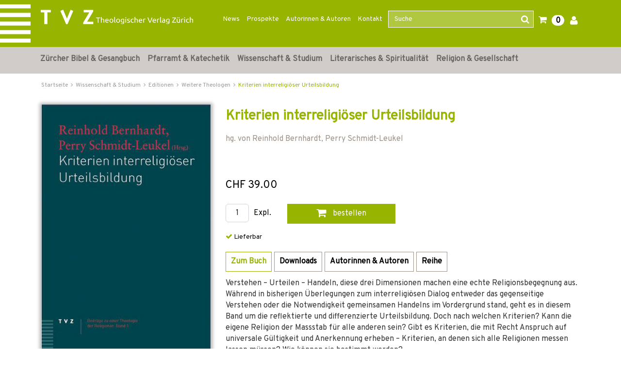

--- FILE ---
content_type: text/html;charset=UTF-8
request_url: https://www.tvz-verlag.ch/buch/kriterien-interreligioeser-urteilsbildung-9783290173715/?page_id=118
body_size: 24304
content:

<!DOCTYPE html>
<html xmlns="http://www.w3.org/1999/xhtml" lang="de-CH">
<head>
<title>Kriterien interreligiöser Urteilsbildung | TVZ</title>
<meta http-equiv="Content-Type" content="text/html; charset=utf-8" />
<meta http-equiv="X-UA-Compatible" content="IE=edge" />
<meta name="description" content="Kaufen Sie das Buch Kriterien interreligiöser Urteilsbildung direkt im Online-Shop vom Theologischen Verlag Zürich und finden Sie noch weitere spannende Bücher." />
<meta name="keywords" content=",Kriterien interreligiöser Urteilsbildung,978-3-290-17371-5" />
<meta name="author" content="Wirth &amp; Horn - Informationssysteme GmbH - www.wirth-horn.de" />
<meta name="robots" content="all" />
<meta name="language" content="de"/>
<meta name="viewport" content="width=device-width, initial-scale=1" />
<link href="https://fonts.googleapis.com/css?family=Overpass" rel="stylesheet">
<link rel="stylesheet" href="/_css_global/dist/style.min.css?ts=1">
<script src="https://www.paypalobjects.com/webstatic/ppplus/ppplus.min.js" type="text/javascript"></script>
<link rel="canonical" href="https://www.tvz-verlag.ch/buch/kriterien-interreligioeser-urteilsbildung-9783290173715/?page_id=1" />
<!-- Load Cookie Consent Manager -->
<script src="https://cookiemanager.wirth-horn.de/dist/whCookieManager.min.js"></script>
<link rel="stylesheet" type="text/css" href="https://cookiemanager.wirth-horn.de/dist/whCookieManager.min.css">
<script>
var cookiemanager = new whCookieManager({
'text':	"Um zu verstehen, wie unsere Website genutzt wird, und um Ihnen ein interessensbezogenes Angebot pr&auml;sentieren zu k&ouml;nnen, nutzen wir Cookies.&nbsp;Sie k&ouml;nnen dies akzeptieren oder ablehnen. N&auml;heres dazu erfahren Sie unter <a href=\"/datenschutz\">Datenschutz / Verwendung von Cookies</a>.\r\n",
"categories": {
"statistics":	false
,"marketing":	false
},
"buttons": {
"show_decline_all_label": true,
"decline_all_label": "Alle ablehnen"
}
}, load_scripts);
function load_scripts(){
}
load_scripts();
document.addEventListener('DOMContentLoaded', function(event) {
// add click-Event to the Cookie-Change-Link that opens the dialog of the cookiemanager
var cookie_link_element = document.getElementById("change_cookie_settings");
if (cookie_link_element) {
cookie_link_element.addEventListener('click',function (e) {
e.preventDefault();
cookiemanager.show_dialog();
});
}
});
</script>
</head>
<body itemscope itemtype="http://schema.org/WebPage">
<noscript>
<div style="width:1200px;font-size:15px;border:solid 1px #9E153B;margin:20px auto;padding:15px;">
<strong>Javascript Deaktiviert!</strong><br />
Bitte aktivieren Sie JavaScript um alle Funktionen auf unserer Webseite nutzen zu können.
</div>
</noscript>
<nav class="navbar navbar-default header navbar-expand-lg">
<div class="container-fluid container-brand clearfix">
<div class="claim d-none d-sm-block z-0"></div>
<div class="container position-relative z-1">
<div class="row">
<div class="navbar-header col-12 col-sm-12 col-md-12 col-lg-3 col-xl-4" itemprop="publisher" itemscope="" itemtype="http://schema.org/Organization">
<a id="logo_tvz_container" class="navbar-brand" href="/" itemprop="logo">
<meta itemprop="name" content="TVZ">
<meta itemprop="url" content="/">
<img id="logo_tvz"	class="claim_logo"	src="/_images_global/logo_tvz.svg"	alt="TVZ">
<img id="logo_text"	class="claim_logo"	src="/_images_global/logo_text.svg"	alt="Theologischer Verlag Z&uuml;rich">
</a>
</div>
<div class="collapse navbar-collapse col-lg-9 col-xl-8 justify-content-end" id="navbarNav">
<div class="navbar-content">
<ul class="navbar-nav nav-meta pull-right"><li role="presentation" class="nav-item dropdown no-hover"><a href="https://www.tvz-verlag.ch/news/c-90">News</a></li><li role="presentation" class="nav-item dropdown no-hover"><a href="https://www.tvz-verlag.ch/prospekte/c-88">Prospekte</a></li><li role="presentation" class="nav-item dropdown no-hover"><a href="/autoren/">Autorinnen & Autoren</a></li><li role="presentation" class="nav-item dropdown no-hover"><a href="https://www.tvz-verlag.ch/kontakt/c-89">Kontakt</a></li>
<li class="wh-th-container" role="presentation">
<div class="typeahead-container">
<form class="navbar-form navbar-right navbar-search form-horizontal" role="search" action="/search/result">
<div class="mb-3 form-group">
<input id="search-meta" class="form-control search-input" placeholder="Suche" name="schnellsuche" autocomplete="off" type="text">
<button type="submit" class="btn btn-search"><i class=" fa fa-search"></i></button>
</div>
</form>
</div>
</li>
<li role="presentation" class="shopping-cart-icon wako-overlay-click">
<span class="fa fa-shopping-cart wako-overlay-click">&nbsp;</span>
<span class="wako_count badge">0</span>
</li>
<li class="dropdown no-hover" role="presentation">
<a href="/warenkorb/login.html"><i class='fa fa-user'></i></a>
</li>
</ul>
</div>
</div>
</div>
</div>
</div>
</nav>
<nav class="navbar-mega-menu navbar navbar-expand-lg d-none d-lg-block" data-bs-theme="light">
<div class="container">
<div id="ul-nav-container" class="collapse navbar-collapse mx-0">
<ul class="nav navbar-nav">
<li class="nav-item hover-enable">
<a id="link_5" class="nav-link" href="/zuercher-bibel-und-gesangbuch/c-5">Zürcher Bibel &amp; Gesangbuch</a>
<span class="mega-menu-shadow"></span>
<div class="mega-menu-container">
<table>
<tbody>
<tr>
<td>
<div class="main">
<div class="header-cap"><a href="/zuercher-bibel-und-gesangbuch/zuercher-bibel/c-10">Zürcher Bibel</a></div>
<div class="entry">
<a href="/zuercher-bibel-und-gesangbuch-zuercher-bibel/normalausgaben/c-105" title="Normalausgaben" class="mega-menu-sub">Normalausgaben</a>
</div>
<div class="entry">
<a href="/zuercher-bibel-und-gesangbuch-zuercher-bibel/grossdruckausgaben/c-106" title="Grossdruckausgaben" class="mega-menu-sub">Grossdruckausgaben</a>
</div>
<div class="entry">
<a href="/zuercher-bibel-und-gesangbuch-zuercher-bibel/digitale-ausgaben/c-104" title="Digitale Ausgaben" class="mega-menu-sub">Digitale Ausgaben</a>
</div>
</div>
<div class="main">
<div class="header-cap"><a href="/zuercher-bibel-und-gesangbuch/begleitwerke-zur-zuercher-bibel/c-11">Begleitwerke zur Zürcher Bibel</a></div>
</div>
<div class="main">
<div class="header-cap"><a href="/zuercher-bibel-und-gesangbuch/zugaenge-zur-bibel/c-12">Zugänge zur Bibel</a></div>
</div>
</td>
<td>
<div class="main">
<div class="header-cap"><a href="/zuercher-bibel-und-gesangbuch/gesangbuecher/c-14">Gesangbücher</a></div>
<div class="entry">
<a href="/zuercher-bibel-und-gesangbuch-gesangbuecher/evangelisch-reformiertes-gesangbuch/c-41" title="Evangelisch-reformiertes Gesangbuch" class="mega-menu-sub">Evangelisch-reformiertes Gesangbuch</a>
</div>
<div class="entry">
<a href="/zuercher-bibel-und-gesangbuch-gesangbuecher/rise-up/c-40" title="Rise up" class="mega-menu-sub">Rise up</a>
</div>
<div class="entry">
<a href="/zuercher-bibel-und-gesangbuch-gesangbuecher/liederbuecher/c-103" title="Liederbücher" class="mega-menu-sub">Liederbücher</a>
</div>
</div>
</td>
<td>
<div class="main">
<div class="header-cap"><a href="/zuercher-bibel-und-gesangbuch/begleitwerke-zum-gesangbuch/c-15">Begleitwerke zum Gesangbuch</a></div>
<div class="entry">
<a href="/zuercher-bibel-und-gesangbuch-begleitwerke-zum-gesangbuch/oekumenischer-liederkommentar/c-107" title="Ökumenischer Liederkommentar" class="mega-menu-sub">Ökumenischer Liederkommentar</a>
</div>
<div class="entry">
<a href="/zuercher-bibel-und-gesangbuch-begleitwerke-zum-gesangbuch/werkhefte/c-108" title="Werkhefte" class="mega-menu-sub">Werkhefte</a>
</div>
<div class="entry">
<a href="/zuercher-bibel-und-gesangbuch-begleitwerke-zum-gesangbuch/begleitbuch-fuer-orgel/c-109" title="Begleitbuch für Orgel" class="mega-menu-sub">Begleitbuch für Orgel</a>
</div>
</div>
</td>
</tr>
</tbody>
</table>
</div>
</li>
<li class="nav-item hover-enable">
<a id="link_6" class="nav-link" href="/pfarramt-und-katechetik/c-6">Pfarramt &amp; Katechetik</a>
<span class="mega-menu-shadow"></span>
<div class="mega-menu-container">
<table>
<tbody>
<tr>
<td>
<div class="main">
<div class="header-cap"><a href="/pfarramt-und-katechetik/must-haves-fuers-pfarramt/c-171">Must-haves fürs Pfarramt</a></div>
</div>
<div class="main">
<div class="header-cap"><a href="/pfarramt-und-katechetik/geschenke-fuer-die-gemeindearbeit/c-198">Geschenke für die Gemeindearbeit</a></div>
</div>
<div class="main">
<div class="header-cap"><a href="/pfarramt-und-katechetik/unterrichtsmaterial/c-16">Unterrichtsmaterial</a></div>
<div class="entry">
<a href="/pfarramt-und-katechetik-unterrichtsmaterial/kinder/c-110" title="Kinder" class="mega-menu-sub">Kinder</a>
</div>
<div class="entry">
<a href="/pfarramt-und-katechetik-unterrichtsmaterial/jugendliche/c-111" title="Jugendliche" class="mega-menu-sub">Jugendliche</a>
</div>
<div class="entry">
<a href="/pfarramt-und-katechetik-unterrichtsmaterial/familie/c-113" title="Familie" class="mega-menu-sub">Familie</a>
</div>
</div>
<div class="main">
<div class="header-cap"><a href="/pfarramt-und-katechetik/erwachsenenbildung/c-168">Erwachsenenbildung</a></div>
</div>
</td>
<td>
<div class="main">
<div class="header-cap"><a href="/pfarramt-und-katechetik/begleitung/c-17">Begleitung</a></div>
<div class="entry">
<a href="/pfarramt-und-katechetik-begleitung/im-alltag/c-48" title="im Alltag" class="mega-menu-sub">im Alltag</a>
</div>
<div class="entry">
<a href="/pfarramt-und-katechetik-begleitung/in-lebenskrisen/c-46" title="in Lebenskrisen" class="mega-menu-sub">in Lebenskrisen</a>
</div>
<div class="entry">
<a href="/pfarramt-und-katechetik-begleitung/im-alter/c-47" title="im Alter" class="mega-menu-sub">im Alter</a>
</div>
<div class="entry">
<a href="/pfarramt-und-katechetik-begleitung/im-sterben/c-169" title="im Sterben" class="mega-menu-sub">im Sterben</a>
</div>
</div>
</td>
<td>
<div class="main">
<div class="header-cap"><a href="/pfarramt-und-katechetik/gottesdienst/c-18">Gottesdienst</a></div>
<div class="entry">
<a href="/pfarramt-und-katechetik-gottesdienst/predigt/c-52" title="Predigt" class="mega-menu-sub">Predigt</a>
</div>
<div class="entry">
<a href="/pfarramt-und-katechetik-gottesdienst/liturgie-gebet-musik/c-50" title="Liturgie, Gebet, Musik" class="mega-menu-sub">Liturgie, Gebet, Musik</a>
</div>
<div class="entry">
<a href="/pfarramt-und-katechetik-gottesdienst/kasualien-und-festtage/c-51" title="Kasualien und Festtage" class="mega-menu-sub">Kasualien und Festtage</a>
</div>
<div class="entry">
<a href="/pfarramt-und-katechetik-gottesdienst/allgemeines-zum-gottesdienst/c-170" title="Allgemeines zum Gottesdienst" class="mega-menu-sub">Allgemeines zum Gottesdienst</a>
</div>
</div>
<div class="main">
<div class="header-cap"><a href="/pfarramt-und-katechetik/gemeindeaufbau/c-19">Gemeindeaufbau</a></div>
<div class="entry">
<a href="/pfarramt-und-katechetik-gemeindeaufbau/evangelisch-reformiert/c-55" title="evangelisch-reformiert" class="mega-menu-sub">evangelisch-reformiert</a>
</div>
<div class="entry">
<a href="/pfarramt-und-katechetik-gemeindeaufbau/katholisch/c-114" title="katholisch" class="mega-menu-sub">katholisch</a>
</div>
</div>
</td>
</tr>
</tbody>
</table>
</div>
</li>
<li class="nav-item hover-enable">
<a id="link_7" class="nav-link" href="/wissenschaft-und-studium/c-7">Wissenschaft &amp; Studium</a>
<span class="mega-menu-shadow"></span>
<div class="mega-menu-container">
<table>
<tbody>
<tr>
<td>
<div class="main">
<div class="header-cap"><a href="/wissenschaft-und-studium/kirchengeschichte/c-23">Kirchengeschichte</a></div>
<div class="entry">
<a href="/wissenschaft-und-studium-kirchengeschichte/alte-und-mittelalterliche-kirche/c-70" title="Alte und mittelalterliche Kirche" class="mega-menu-sub">Alte und mittelalterliche Kirche</a>
</div>
<div class="entry">
<a href="/wissenschaft-und-studium-kirchengeschichte/reformationszeit/c-173" title="Reformationszeit" class="mega-menu-sub">Reformationszeit</a>
</div>
<div class="entry">
<a href="/wissenschaft-und-studium-kirchengeschichte/neuzeit/c-71" title="Neuzeit" class="mega-menu-sub">Neuzeit</a>
</div>
<div class="entry">
<a href="/wissenschaft-und-studium-kirchengeschichte/20-jahrhundert/c-174" title="20. Jahrhundert" class="mega-menu-sub">20. Jahrhundert</a>
</div>
<div class="entry">
<a href="/wissenschaft-und-studium-kirchengeschichte/oekumene/c-143" title="Ökumene" class="mega-menu-sub">Ökumene</a>
</div>
</div>
<div class="main">
<div class="header-cap"><a href="/wissenschaft-und-studium/editionen/c-94">Editionen</a></div>
<div class="entry">
<a href="/wissenschaft-und-studium-editionen/huldrych-zwingli/c-100" title="Huldrych Zwingli" class="mega-menu-sub">Huldrych Zwingli</a>
</div>
<div class="entry">
<a href="/wissenschaft-und-studium-editionen/heinrich-bullinger/c-99" title="Heinrich Bullinger" class="mega-menu-sub">Heinrich Bullinger</a>
</div>
<div class="entry">
<a href="/wissenschaft-und-studium-editionen/quellen-zur-geschichte-der-taeufer/c-117" title="Quellen zur Geschichte der Täufer" class="mega-menu-sub">Quellen zur Geschichte der Täufer</a>
</div>
<div class="entry">
<a href="/wissenschaft-und-studium-editionen/karl-barth-gesamtausgabe/c-97" title="Karl Barth-Gesamtausgabe" class="mega-menu-sub">Karl Barth-Gesamtausgabe</a>
</div>
<div class="entry">
<a href="/wissenschaft-und-studium-editionen/karl-barth-kirchliche-dogmatik/c-98" title="Karl Barth Kirchliche Dogmatik" class="mega-menu-sub">Karl Barth Kirchliche Dogmatik</a>
</div>
<div class="entry">
<a href="/wissenschaft-und-studium-editionen/karl-barth-studienausgaben-und-weitere-werke/c-116" title="Karl Barth Studienausgaben und weitere Werke" class="mega-menu-sub">Karl Barth Studienausgaben und weitere Werke</a>
</div>
<div class="entry">
<a href="/wissenschaft-und-studium-editionen/weitere-theologen/c-118" title="Weitere Theologen" class="mega-menu-sub">Weitere Theologen</a>
</div>
</div>
<div class="main">
<div class="header-cap"><a href="/wissenschaft-und-studium/sekundaerliteratur/c-175">Sekundärliteratur</a></div>
<div class="entry">
<a href="/wissenschaft-und-studium-sekundaerliteratur/literatur-zu-huldrych-zwingli/c-73" title="Literatur zu Huldrych Zwingli" class="mega-menu-sub">Literatur zu Huldrych Zwingli</a>
</div>
<div class="entry">
<a href="/wissenschaft-und-studium-sekundaerliteratur/literatur-zu-heinrich-bullinger/c-74" title="Literatur zu Heinrich Bullinger" class="mega-menu-sub">Literatur zu Heinrich Bullinger</a>
</div>
<div class="entry">
<a href="/wissenschaft-und-studium-sekundaerliteratur/literatur-zu-johannes-calvin/c-119" title="Literatur zu Johannes Calvin" class="mega-menu-sub">Literatur zu Johannes Calvin</a>
</div>
<div class="entry">
<a href="/wissenschaft-und-studium-sekundaerliteratur/literatur-zu-karl-barth/c-72" title="Literatur zu Karl Barth" class="mega-menu-sub">Literatur zu Karl Barth</a>
</div>
<div class="entry">
<a href="/wissenschaft-und-studium-sekundaerliteratur/literatur-zu-emil-brunner/c-177" title="Literatur zu Emil Brunner" class="mega-menu-sub">Literatur zu Emil Brunner</a>
</div>
<div class="entry">
<a href="/wissenschaft-und-studium-sekundaerliteratur/literatur-zu-niklaus-von-fluee/c-176" title="Literatur zu Niklaus von Flüe" class="mega-menu-sub">Literatur zu Niklaus von Flüe</a>
</div>
</div>
</td>
<td>
<div class="main">
<div class="header-cap"><a href="/wissenschaft-und-studium/bibelwissenschaften/c-20">Bibelwissenschaften</a></div>
<div class="entry">
<a href="/wissenschaft-und-studium-bibelwissenschaften/altes-testament/c-56" title="Altes Testament" class="mega-menu-sub">Altes Testament</a>
</div>
<div class="entry">
<a href="/wissenschaft-und-studium-bibelwissenschaften/neues-testament/c-57" title="Neues Testament" class="mega-menu-sub">Neues Testament</a>
</div>
<div class="entry">
<a href="/wissenschaft-und-studium-bibelwissenschaften/alte-sprachen/c-58" title="Alte Sprachen" class="mega-menu-sub">Alte Sprachen</a>
</div>
</div>
<div class="main">
<div class="header-cap"><a href="/wissenschaft-und-studium/systematische-theologie/c-21">Systematische Theologie</a></div>
<div class="entry">
<a href="/wissenschaft-und-studium-systematische-theologie/dogmatik/c-59" title="Dogmatik" class="mega-menu-sub">Dogmatik</a>
</div>
<div class="entry">
<a href="/wissenschaft-und-studium-systematische-theologie/fundamentaltheologie/c-62" title="Fundamentaltheologie " class="mega-menu-sub">Fundamentaltheologie </a>
</div>
<div class="entry">
<a href="/wissenschaft-und-studium-systematische-theologie/ethik/c-60" title="Ethik" class="mega-menu-sub">Ethik</a>
</div>
<div class="entry">
<a href="/wissenschaft-und-studium-systematische-theologie/religionsphilosophie/c-63" title="Religionsphilosophie" class="mega-menu-sub">Religionsphilosophie</a>
</div>
<div class="entry">
<a href="/wissenschaft-und-studium-systematische-theologie/hermeneutik/c-172" title="Hermeneutik" class="mega-menu-sub">Hermeneutik</a>
</div>
</div>
</td>
<td>
<div class="main">
<div class="header-cap"><a href="/wissenschaft-und-studium/praktische-theologie/c-22">Praktische Theologie</a></div>
<div class="entry">
<a href="/wissenschaft-und-studium-praktische-theologie/liturgik/c-64" title="Liturgik" class="mega-menu-sub">Liturgik</a>
</div>
<div class="entry">
<a href="/wissenschaft-und-studium-praktische-theologie/homiletik/c-65" title="Homiletik" class="mega-menu-sub">Homiletik</a>
</div>
<div class="entry">
<a href="/wissenschaft-und-studium-praktische-theologie/religionspaedagogik/c-66" title="Religionspädagogik" class="mega-menu-sub">Religionspädagogik</a>
</div>
<div class="entry">
<a href="/wissenschaft-und-studium-praktische-theologie/poimenik-seelsorge/c-67" title="Poimenik / Seelsorge" class="mega-menu-sub">Poimenik / Seelsorge</a>
</div>
<div class="entry">
<a href="/wissenschaft-und-studium-praktische-theologie/diakonie/c-144" title="Diakonie" class="mega-menu-sub">Diakonie</a>
</div>
<div class="entry">
<a href="/wissenschaft-und-studium-praktische-theologie/spiritual-care/c-26" title="Spiritual Care" class="mega-menu-sub">Spiritual Care</a>
</div>
<div class="entry">
<a href="/wissenschaft-und-studium-praktische-theologie/kybernetik-gemeindeaufbau/c-68" title="Kybernetik / Gemeindeaufbau" class="mega-menu-sub">Kybernetik / Gemeindeaufbau</a>
</div>
<div class="entry">
<a href="/wissenschaft-und-studium-praktische-theologie/kirchenrecht/c-69" title="Kirchenrecht" class="mega-menu-sub">Kirchenrecht</a>
</div>
</div>
<div class="main">
<div class="header-cap"><a href="/wissenschaft-und-studium/religionswissenschaften/c-24">Religionswissenschaften</a></div>
<div class="entry">
<a href="/wissenschaft-und-studium-religionswissenschaften/systematische-und-vergleichende-religionswissenschaft/c-76" title="Systematische und vergleichende Religionswissenschaft" class="mega-menu-sub">Systematische und vergleichende Religionswissenschaft</a>
</div>
<div class="entry">
<a href="/wissenschaft-und-studium-religionswissenschaften/religionsgeschichte/c-77" title="Religionsgeschichte" class="mega-menu-sub">Religionsgeschichte</a>
</div>
<div class="entry">
<a href="/wissenschaft-und-studium-religionswissenschaften/religionssoziologie/c-75" title="Religionssoziologie" class="mega-menu-sub">Religionssoziologie</a>
</div>
<div class="entry">
<a href="/wissenschaft-und-studium-religionswissenschaften/interreligioeser-dialog/c-25" title="Interreligiöser Dialog" class="mega-menu-sub">Interreligiöser Dialog</a>
</div>
</div>
<div class="main">
<div class="header-cap"><a href="/open-access-liste/c-185">Open Access</a></div>
</div>
</td>
</tr>
</tbody>
</table>
</div>
</li>
<li class="nav-item hover-enable">
<a id="link_8" class="nav-link" href="/literarisches-und-spiritualitaet/c-8">Literarisches &amp; Spiritualität</a>
<span class="mega-menu-shadow"></span>
<div class="mega-menu-container">
<table>
<tbody>
<tr>
<td>
<div class="main">
<div class="header-cap"><a href="/literarisches-und-spiritualitaet/geschichten-und-gedichte/c-125">Geschichten und Gedichte</a></div>
<div class="entry">
<a href="/literarisches-und-spiritualitaet-geschichten-und-gedichte/weihnachtsgeschichten/c-27" title="Weihnachtsgeschichten" class="mega-menu-sub">Weihnachtsgeschichten</a>
</div>
<div class="entry">
<a href="/literarisches-und-spiritualitaet-geschichten-und-gedichte/literarisches/c-136" title="Literarisches" class="mega-menu-sub">Literarisches</a>
</div>
<div class="entry">
<a href="/literarisches-und-spiritualitaet-geschichten-und-gedichte/mein-name-ist-eugen/c-157" title="Mein Name ist Eugen" class="mega-menu-sub">Mein Name ist Eugen</a>
</div>
<div class="entry">
<a href="/literarisches-und-spiritualitaet-geschichten-und-gedichte/lyrik/c-134" title="Lyrik" class="mega-menu-sub">Lyrik</a>
</div>
<div class="entry">
<a href="/literarisches-und-spiritualitaet-geschichten-und-gedichte/biografisches/c-33" title="Biografisches" class="mega-menu-sub">Biografisches</a>
</div>
<div class="entry">
<a href="/literarisches-und-spiritualitaet-geschichten-und-gedichte/lesebuecher-zu-geschichte-und-kultur/c-163" title="Lesebücher zu Geschichte und Kultur" class="mega-menu-sub">Lesebücher zu Geschichte und Kultur</a>
</div>
</div>
</td>
<td>
<div class="main">
<div class="header-cap"><a href="/literarisches-und-spiritualitaet/lebenshilfe/c-137">Lebenshilfe</a></div>
<div class="entry">
<a href="/literarisches-und-spiritualitaet-lebenshilfe/trauer-und-trost/c-138" title="Trauer und Trost" class="mega-menu-sub">Trauer und Trost</a>
</div>
<div class="entry">
<a href="/literarisches-und-spiritualitaet-lebenshilfe/begleitung-im-alter/c-141" title="Begleitung im Alter" class="mega-menu-sub">Begleitung im Alter</a>
</div>
</div>
<div class="main">
<div class="header-cap"><a href="/literarisches-und-spiritualitaet/inspirierendes/c-142">Inspirierendes</a></div>
<div class="entry">
<a href="/literarisches-und-spiritualitaet-inspirierendes/texte-fuer-jeden-tag/c-135" title="Texte für jeden Tag" class="mega-menu-sub">Texte für jeden Tag</a>
</div>
<div class="entry">
<a href="/literarisches-und-spiritualitaet-inspirierendes/gebete/c-29" title="Gebete" class="mega-menu-sub">Gebete</a>
</div>
</div>
</td>
<td>
<div class="main">
<div class="header-cap"><a href="/literarisches-und-spiritualitaet/regionales/c-181">Regionales</a></div>
<div class="entry">
<a href="/literarisches-und-spiritualitaet-regionales/baslerisches/c-120" title="Baslerisches" class="mega-menu-sub">Baslerisches</a>
</div>
<div class="entry">
<a href="/literarisches-und-spiritualitaet-regionales/zuercherisches/c-121" title="Zürcherisches" class="mega-menu-sub">Zürcherisches</a>
</div>
</div>
</td>
</tr>
</tbody>
</table>
</div>
</li>
<li class="nav-item hover-enable">
<a id="link_9" class="nav-link" href="/religion-und-gesellschaft/c-9">Religion &amp; Gesellschaft</a>
<span class="mega-menu-shadow"></span>
<div class="mega-menu-container">
<table>
<tbody>
<tr>
<td>
<div class="main">
<div class="header-cap"><a href="/religion-und-gesellschaft/religiositaet-heute/c-158">Religiosität heute</a></div>
<div class="entry">
<a href="/religion-und-gesellschaft-religiositaet-heute/heute-glauben/c-155" title="Heute glauben" class="mega-menu-sub">Heute glauben</a>
</div>
<div class="entry">
<a href="/religion-und-gesellschaft-religiositaet-heute/kirchen-in-der-gesellschaft/c-130" title="Kirchen in der Gesellschaft" class="mega-menu-sub">Kirchen in der Gesellschaft</a>
</div>
<div class="entry">
<a href="/religion-und-gesellschaft-religiositaet-heute/interreligioeser-dialog/c-178" title="Interreligiöser Dialog" class="mega-menu-sub">Interreligiöser Dialog</a>
</div>
<div class="entry">
<a href="/religion-und-gesellschaft-religiositaet-heute/migration-und-interkulturalitaet/c-34" title="Migration und Interkulturalität" class="mega-menu-sub">Migration und Interkulturalität</a>
</div>
<div class="entry">
<a href="/religion-und-gesellschaft-religiositaet-heute/soziologische-perspektiven/c-128" title="Soziologische Perspektiven" class="mega-menu-sub">Soziologische Perspektiven</a>
</div>
<div class="entry">
<a href="/religion-und-gesellschaft-religiositaet-heute/gender/c-37" title="Gender" class="mega-menu-sub">Gender</a>
</div>
</div>
</td>
<td>
<div class="main">
<div class="header-cap"><a href="/religion-und-gesellschaft/einflussbereiche-von-religion-und-glaube/c-159">Einflussbereiche von Religion und Glaube</a></div>
<div class="entry">
<a href="/religion-und-gesellschaft-einflussbereiche-von-religion-und-glaube/wirtschaftsethik/c-35" title="Wirtschaftsethik" class="mega-menu-sub">Wirtschaftsethik</a>
</div>
<div class="entry">
<a href="/religion-und-gesellschaft-einflussbereiche-von-religion-und-glaube/politik-und-recht/c-156" title="Politik und Recht" class="mega-menu-sub">Politik und Recht</a>
</div>
<div class="entry">
<a href="/religion-und-gesellschaft-einflussbereiche-von-religion-und-glaube/kunst-und-kultur/c-126" title="Kunst und Kultur" class="mega-menu-sub">Kunst und Kultur</a>
</div>
<div class="entry">
<a href="/religion-und-gesellschaft-einflussbereiche-von-religion-und-glaube/psychologie-und-medizin/c-160" title="Psychologie und Medizin" class="mega-menu-sub">Psychologie und Medizin</a>
</div>
<div class="entry">
<a href="/religion-und-gesellschaft-einflussbereiche-von-religion-und-glaube/historisches/c-162" title="Historisches" class="mega-menu-sub">Historisches</a>
</div>
</div>
</td>
<td>
<div class="main">
<div class="header-cap"><a href="/religion-und-gesellschaft/reformationsjubilaeum/c-28">Reformationsjubiläum</a></div>
</div>
<div class="main">
<div class="header-cap"><a href="/religion-und-gesellschaft/osteuropa/c-161">Osteuropa</a></div>
</div>
</td>
</tr>
</tbody>
</table>
</div>
</li>
</ul>
</div>
</div>
</nav>
<nav class="navbar-mega-menu d-lg-none" data-bs-theme="light">
<div class="container-fluid xs-menu-wrapper text-center d-lg-none d-xl-none">
<div class="row">
<div id="menu_button" class="col-4 col-sm-4 col-md-3">
<a class="fa fa-bars"></a>
</div>
<form class="navbar-toggle navbar-search d-none d-sm-none d-md-block col-md-6" role="search" action="/search/result">
<div class="typeahead-container-md text-start">
<input type="text" class="form-control search-input-md" name="schnellsuche" placeholder="Suche" />
<button type="submit" class="btn btn-search"><i class="fa fa-search"></i></button>
</div>
</form>
<div id="search_xs" class="btn col-3 col-sm-4 d-md-none"><i class="fa fa-search fa-lg"></i></div>
<div id="search_xs-input" class="d-none col-12" role="search">
<form class="form-inline" role="search" action="/search/result">
<div class="typeahead-container-xs text-start input-group">
<input type="text" class="form-control search-input-xs" name="schnellsuche" placeholder="Suche" />
<button type="submit" class="input-group-btn btn btn-search" style="font-size:120%; border-bottom-left-radius: 0; border-top-left-radius: 0; background-color: buttonface;"><i class="fa fa-search"></i></button>
</div>
</form>
</div>
<div class="shopping-cart-icon wako-overlay-click col-5 col-sm-4 col-md-3">
<span class="fa fa-shopping-cart fa-lg wako-overlay-click">&nbsp;</span>
<span class="sticky_wako_count wako_count badge">0</span>
</div>
</div>
</div>
</nav>
<nav class="navbar navbar-mobile">
<div class="clearfix">
<button class="pull-right button button-close fa fa-times"></button>
</div>
<div class="meta">
<a href="/">Startseite</a>
</div>
<div class="main">
<div class="h3">
<a href="/zuercher-bibel-und-gesangbuch/c-5">Zürcher Bibel &amp; Gesangbuch</a>
<button class="button button-expand-main fa fa-chevron-down fa-chevron-up"></button>
</div>
<div class="expand-box" style="display: none;">
<div class="h4">
<a href="/zuercher-bibel-und-gesangbuch/zuercher-bibel/c-10" class="header-cap">Zürcher Bibel</a>
<button class="button button-expand-main fa fa-chevron-down fa-chevron-up"></button>
</div>
<div class="expand-box" style="display: none;">
<div class="entry">
<a href="/zuercher-bibel-und-gesangbuch-zuercher-bibel/normalausgaben/c-105" title="Normalausgaben">Normalausgaben</a>
</div>
<div class="entry">
<a href="/zuercher-bibel-und-gesangbuch-zuercher-bibel/grossdruckausgaben/c-106" title="Grossdruckausgaben">Grossdruckausgaben</a>
</div>
<div class="entry">
<a href="/zuercher-bibel-und-gesangbuch-zuercher-bibel/digitale-ausgaben/c-104" title="Digitale Ausgaben">Digitale Ausgaben</a>
</div>
</div>
<div class="separator"></div>
<div class="h4">
<a href="/zuercher-bibel-und-gesangbuch/begleitwerke-zur-zuercher-bibel/c-11" class="header-cap">Begleitwerke zur Zürcher Bibel</a>
</div>
<div class="separator"></div>
<div class="h4">
<a href="/zuercher-bibel-und-gesangbuch/zugaenge-zur-bibel/c-12" class="header-cap">Zugänge zur Bibel</a>
</div>
<div class="separator"></div>
<div class="h4">
<a href="/zuercher-bibel-und-gesangbuch/gesangbuecher/c-14" class="header-cap">Gesangbücher</a>
<button class="button button-expand-main fa fa-chevron-down fa-chevron-up"></button>
</div>
<div class="expand-box" style="display: none;">
<div class="entry">
<a href="/zuercher-bibel-und-gesangbuch-gesangbuecher/evangelisch-reformiertes-gesangbuch/c-41" title="Evangelisch-reformiertes Gesangbuch">Evangelisch-reformiertes Gesangbuch</a>
</div>
<div class="entry">
<a href="/zuercher-bibel-und-gesangbuch-gesangbuecher/rise-up/c-40" title="Rise up">Rise up</a>
</div>
<div class="entry">
<a href="/zuercher-bibel-und-gesangbuch-gesangbuecher/liederbuecher/c-103" title="Liederbücher">Liederbücher</a>
</div>
</div>
<div class="separator"></div>
<div class="h4">
<a href="/zuercher-bibel-und-gesangbuch/begleitwerke-zum-gesangbuch/c-15" class="header-cap">Begleitwerke zum Gesangbuch</a>
<button class="button button-expand-main fa fa-chevron-down fa-chevron-up"></button>
</div>
<div class="expand-box" style="display: none;">
<div class="entry">
<a href="/zuercher-bibel-und-gesangbuch-begleitwerke-zum-gesangbuch/oekumenischer-liederkommentar/c-107" title="Ökumenischer Liederkommentar">Ökumenischer Liederkommentar</a>
</div>
<div class="entry">
<a href="/zuercher-bibel-und-gesangbuch-begleitwerke-zum-gesangbuch/werkhefte/c-108" title="Werkhefte">Werkhefte</a>
</div>
<div class="entry">
<a href="/zuercher-bibel-und-gesangbuch-begleitwerke-zum-gesangbuch/begleitbuch-fuer-orgel/c-109" title="Begleitbuch für Orgel">Begleitbuch für Orgel</a>
</div>
</div>
<div class="separator"></div>
</div>
</div>
<div class="main">
<div class="h3">
<a href="/pfarramt-und-katechetik/c-6">Pfarramt &amp; Katechetik</a>
<button class="button button-expand-main fa fa-chevron-down fa-chevron-up"></button>
</div>
<div class="expand-box" style="display: none;">
<div class="h4">
<a href="/pfarramt-und-katechetik/must-haves-fuers-pfarramt/c-171" class="header-cap">Must-haves fürs Pfarramt</a>
</div>
<div class="separator"></div>
<div class="h4">
<a href="/pfarramt-und-katechetik/geschenke-fuer-die-gemeindearbeit/c-198" class="header-cap">Geschenke für die Gemeindearbeit</a>
</div>
<div class="separator"></div>
<div class="h4">
<a href="/pfarramt-und-katechetik/unterrichtsmaterial/c-16" class="header-cap">Unterrichtsmaterial</a>
<button class="button button-expand-main fa fa-chevron-down fa-chevron-up"></button>
</div>
<div class="expand-box" style="display: none;">
<div class="entry">
<a href="/pfarramt-und-katechetik-unterrichtsmaterial/kinder/c-110" title="Kinder">Kinder</a>
</div>
<div class="entry">
<a href="/pfarramt-und-katechetik-unterrichtsmaterial/jugendliche/c-111" title="Jugendliche">Jugendliche</a>
</div>
<div class="entry">
<a href="/pfarramt-und-katechetik-unterrichtsmaterial/familie/c-113" title="Familie">Familie</a>
</div>
</div>
<div class="separator"></div>
<div class="h4">
<a href="/pfarramt-und-katechetik/erwachsenenbildung/c-168" class="header-cap">Erwachsenenbildung</a>
</div>
<div class="separator"></div>
<div class="h4">
<a href="/pfarramt-und-katechetik/begleitung/c-17" class="header-cap">Begleitung</a>
<button class="button button-expand-main fa fa-chevron-down fa-chevron-up"></button>
</div>
<div class="expand-box" style="display: none;">
<div class="entry">
<a href="/pfarramt-und-katechetik-begleitung/im-alltag/c-48" title="im Alltag">im Alltag</a>
</div>
<div class="entry">
<a href="/pfarramt-und-katechetik-begleitung/in-lebenskrisen/c-46" title="in Lebenskrisen">in Lebenskrisen</a>
</div>
<div class="entry">
<a href="/pfarramt-und-katechetik-begleitung/im-alter/c-47" title="im Alter">im Alter</a>
</div>
<div class="entry">
<a href="/pfarramt-und-katechetik-begleitung/im-sterben/c-169" title="im Sterben">im Sterben</a>
</div>
</div>
<div class="separator"></div>
<div class="h4">
<a href="/pfarramt-und-katechetik/gottesdienst/c-18" class="header-cap">Gottesdienst</a>
<button class="button button-expand-main fa fa-chevron-down fa-chevron-up"></button>
</div>
<div class="expand-box" style="display: none;">
<div class="entry">
<a href="/pfarramt-und-katechetik-gottesdienst/predigt/c-52" title="Predigt">Predigt</a>
</div>
<div class="entry">
<a href="/pfarramt-und-katechetik-gottesdienst/liturgie-gebet-musik/c-50" title="Liturgie, Gebet, Musik">Liturgie, Gebet, Musik</a>
</div>
<div class="entry">
<a href="/pfarramt-und-katechetik-gottesdienst/kasualien-und-festtage/c-51" title="Kasualien und Festtage">Kasualien und Festtage</a>
</div>
<div class="entry">
<a href="/pfarramt-und-katechetik-gottesdienst/allgemeines-zum-gottesdienst/c-170" title="Allgemeines zum Gottesdienst">Allgemeines zum Gottesdienst</a>
</div>
</div>
<div class="separator"></div>
<div class="h4">
<a href="/pfarramt-und-katechetik/gemeindeaufbau/c-19" class="header-cap">Gemeindeaufbau</a>
<button class="button button-expand-main fa fa-chevron-down fa-chevron-up"></button>
</div>
<div class="expand-box" style="display: none;">
<div class="entry">
<a href="/pfarramt-und-katechetik-gemeindeaufbau/evangelisch-reformiert/c-55" title="evangelisch-reformiert">evangelisch-reformiert</a>
</div>
<div class="entry">
<a href="/pfarramt-und-katechetik-gemeindeaufbau/katholisch/c-114" title="katholisch">katholisch</a>
</div>
</div>
<div class="separator"></div>
</div>
</div>
<div class="main">
<div class="h3">
<a href="/wissenschaft-und-studium/c-7">Wissenschaft &amp; Studium</a>
<button class="button button-expand-main fa fa-chevron-down fa-chevron-up"></button>
</div>
<div class="expand-box" style="display: none;">
<div class="h4">
<a href="/wissenschaft-und-studium/kirchengeschichte/c-23" class="header-cap">Kirchengeschichte</a>
<button class="button button-expand-main fa fa-chevron-down fa-chevron-up"></button>
</div>
<div class="expand-box" style="display: none;">
<div class="entry">
<a href="/wissenschaft-und-studium-kirchengeschichte/alte-und-mittelalterliche-kirche/c-70" title="Alte und mittelalterliche Kirche">Alte und mittelalterliche Kirche</a>
</div>
<div class="entry">
<a href="/wissenschaft-und-studium-kirchengeschichte/reformationszeit/c-173" title="Reformationszeit">Reformationszeit</a>
</div>
<div class="entry">
<a href="/wissenschaft-und-studium-kirchengeschichte/neuzeit/c-71" title="Neuzeit">Neuzeit</a>
</div>
<div class="entry">
<a href="/wissenschaft-und-studium-kirchengeschichte/20-jahrhundert/c-174" title="20. Jahrhundert">20. Jahrhundert</a>
</div>
<div class="entry">
<a href="/wissenschaft-und-studium-kirchengeschichte/oekumene/c-143" title="Ökumene">Ökumene</a>
</div>
</div>
<div class="separator"></div>
<div class="h4">
<a href="/wissenschaft-und-studium/editionen/c-94" class="header-cap">Editionen</a>
<button class="button button-expand-main fa fa-chevron-down fa-chevron-up"></button>
</div>
<div class="expand-box" style="display: none;">
<div class="entry">
<a href="/wissenschaft-und-studium-editionen/huldrych-zwingli/c-100" title="Huldrych Zwingli">Huldrych Zwingli</a>
</div>
<div class="entry">
<a href="/wissenschaft-und-studium-editionen/heinrich-bullinger/c-99" title="Heinrich Bullinger">Heinrich Bullinger</a>
</div>
<div class="entry">
<a href="/wissenschaft-und-studium-editionen/quellen-zur-geschichte-der-taeufer/c-117" title="Quellen zur Geschichte der Täufer">Quellen zur Geschichte der Täufer</a>
</div>
<div class="entry">
<a href="/wissenschaft-und-studium-editionen/karl-barth-gesamtausgabe/c-97" title="Karl Barth-Gesamtausgabe">Karl Barth-Gesamtausgabe</a>
</div>
<div class="entry">
<a href="/wissenschaft-und-studium-editionen/karl-barth-kirchliche-dogmatik/c-98" title="Karl Barth Kirchliche Dogmatik">Karl Barth Kirchliche Dogmatik</a>
</div>
<div class="entry">
<a href="/wissenschaft-und-studium-editionen/karl-barth-studienausgaben-und-weitere-werke/c-116" title="Karl Barth Studienausgaben und weitere Werke">Karl Barth Studienausgaben und weitere Werke</a>
</div>
<div class="entry">
<a href="/wissenschaft-und-studium-editionen/weitere-theologen/c-118" title="Weitere Theologen">Weitere Theologen</a>
</div>
</div>
<div class="separator"></div>
<div class="h4">
<a href="/wissenschaft-und-studium/sekundaerliteratur/c-175" class="header-cap">Sekundärliteratur</a>
<button class="button button-expand-main fa fa-chevron-down fa-chevron-up"></button>
</div>
<div class="expand-box" style="display: none;">
<div class="entry">
<a href="/wissenschaft-und-studium-sekundaerliteratur/literatur-zu-huldrych-zwingli/c-73" title="Literatur zu Huldrych Zwingli">Literatur zu Huldrych Zwingli</a>
</div>
<div class="entry">
<a href="/wissenschaft-und-studium-sekundaerliteratur/literatur-zu-heinrich-bullinger/c-74" title="Literatur zu Heinrich Bullinger">Literatur zu Heinrich Bullinger</a>
</div>
<div class="entry">
<a href="/wissenschaft-und-studium-sekundaerliteratur/literatur-zu-johannes-calvin/c-119" title="Literatur zu Johannes Calvin">Literatur zu Johannes Calvin</a>
</div>
<div class="entry">
<a href="/wissenschaft-und-studium-sekundaerliteratur/literatur-zu-karl-barth/c-72" title="Literatur zu Karl Barth">Literatur zu Karl Barth</a>
</div>
<div class="entry">
<a href="/wissenschaft-und-studium-sekundaerliteratur/literatur-zu-emil-brunner/c-177" title="Literatur zu Emil Brunner">Literatur zu Emil Brunner</a>
</div>
<div class="entry">
<a href="/wissenschaft-und-studium-sekundaerliteratur/literatur-zu-niklaus-von-fluee/c-176" title="Literatur zu Niklaus von Flüe">Literatur zu Niklaus von Flüe</a>
</div>
</div>
<div class="separator"></div>
<div class="h4">
<a href="/wissenschaft-und-studium/bibelwissenschaften/c-20" class="header-cap">Bibelwissenschaften</a>
<button class="button button-expand-main fa fa-chevron-down fa-chevron-up"></button>
</div>
<div class="expand-box" style="display: none;">
<div class="entry">
<a href="/wissenschaft-und-studium-bibelwissenschaften/altes-testament/c-56" title="Altes Testament">Altes Testament</a>
</div>
<div class="entry">
<a href="/wissenschaft-und-studium-bibelwissenschaften/neues-testament/c-57" title="Neues Testament">Neues Testament</a>
</div>
<div class="entry">
<a href="/wissenschaft-und-studium-bibelwissenschaften/alte-sprachen/c-58" title="Alte Sprachen">Alte Sprachen</a>
</div>
</div>
<div class="separator"></div>
<div class="h4">
<a href="/wissenschaft-und-studium/systematische-theologie/c-21" class="header-cap">Systematische Theologie</a>
<button class="button button-expand-main fa fa-chevron-down fa-chevron-up"></button>
</div>
<div class="expand-box" style="display: none;">
<div class="entry">
<a href="/wissenschaft-und-studium-systematische-theologie/dogmatik/c-59" title="Dogmatik">Dogmatik</a>
</div>
<div class="entry">
<a href="/wissenschaft-und-studium-systematische-theologie/fundamentaltheologie/c-62" title="Fundamentaltheologie ">Fundamentaltheologie </a>
</div>
<div class="entry">
<a href="/wissenschaft-und-studium-systematische-theologie/ethik/c-60" title="Ethik">Ethik</a>
</div>
<div class="entry">
<a href="/wissenschaft-und-studium-systematische-theologie/religionsphilosophie/c-63" title="Religionsphilosophie">Religionsphilosophie</a>
</div>
<div class="entry">
<a href="/wissenschaft-und-studium-systematische-theologie/hermeneutik/c-172" title="Hermeneutik">Hermeneutik</a>
</div>
</div>
<div class="separator"></div>
<div class="h4">
<a href="/wissenschaft-und-studium/praktische-theologie/c-22" class="header-cap">Praktische Theologie</a>
<button class="button button-expand-main fa fa-chevron-down fa-chevron-up"></button>
</div>
<div class="expand-box" style="display: none;">
<div class="entry">
<a href="/wissenschaft-und-studium-praktische-theologie/liturgik/c-64" title="Liturgik">Liturgik</a>
</div>
<div class="entry">
<a href="/wissenschaft-und-studium-praktische-theologie/homiletik/c-65" title="Homiletik">Homiletik</a>
</div>
<div class="entry">
<a href="/wissenschaft-und-studium-praktische-theologie/religionspaedagogik/c-66" title="Religionspädagogik">Religionspädagogik</a>
</div>
<div class="entry">
<a href="/wissenschaft-und-studium-praktische-theologie/poimenik-seelsorge/c-67" title="Poimenik / Seelsorge">Poimenik / Seelsorge</a>
</div>
<div class="entry">
<a href="/wissenschaft-und-studium-praktische-theologie/diakonie/c-144" title="Diakonie">Diakonie</a>
</div>
<div class="entry">
<a href="/wissenschaft-und-studium-praktische-theologie/spiritual-care/c-26" title="Spiritual Care">Spiritual Care</a>
</div>
<div class="entry">
<a href="/wissenschaft-und-studium-praktische-theologie/kybernetik-gemeindeaufbau/c-68" title="Kybernetik / Gemeindeaufbau">Kybernetik / Gemeindeaufbau</a>
</div>
<div class="entry">
<a href="/wissenschaft-und-studium-praktische-theologie/kirchenrecht/c-69" title="Kirchenrecht">Kirchenrecht</a>
</div>
</div>
<div class="separator"></div>
<div class="h4">
<a href="/wissenschaft-und-studium/religionswissenschaften/c-24" class="header-cap">Religionswissenschaften</a>
<button class="button button-expand-main fa fa-chevron-down fa-chevron-up"></button>
</div>
<div class="expand-box" style="display: none;">
<div class="entry">
<a href="/wissenschaft-und-studium-religionswissenschaften/systematische-und-vergleichende-religionswissenschaft/c-76" title="Systematische und vergleichende Religionswissenschaft">Systematische und vergleichende Religionswissenschaft</a>
</div>
<div class="entry">
<a href="/wissenschaft-und-studium-religionswissenschaften/religionsgeschichte/c-77" title="Religionsgeschichte">Religionsgeschichte</a>
</div>
<div class="entry">
<a href="/wissenschaft-und-studium-religionswissenschaften/religionssoziologie/c-75" title="Religionssoziologie">Religionssoziologie</a>
</div>
<div class="entry">
<a href="/wissenschaft-und-studium-religionswissenschaften/interreligioeser-dialog/c-25" title="Interreligiöser Dialog">Interreligiöser Dialog</a>
</div>
</div>
<div class="separator"></div>
<div class="h4">
<a href="/open-access-liste/c-185" class="header-cap">Open Access</a>
</div>
<div class="separator"></div>
</div>
</div>
<div class="main">
<div class="h3">
<a href="/literarisches-und-spiritualitaet/c-8">Literarisches &amp; Spiritualität</a>
<button class="button button-expand-main fa fa-chevron-down fa-chevron-up"></button>
</div>
<div class="expand-box" style="display: none;">
<div class="h4">
<a href="/literarisches-und-spiritualitaet/geschichten-und-gedichte/c-125" class="header-cap">Geschichten und Gedichte</a>
<button class="button button-expand-main fa fa-chevron-down fa-chevron-up"></button>
</div>
<div class="expand-box" style="display: none;">
<div class="entry">
<a href="/literarisches-und-spiritualitaet-geschichten-und-gedichte/weihnachtsgeschichten/c-27" title="Weihnachtsgeschichten">Weihnachtsgeschichten</a>
</div>
<div class="entry">
<a href="/literarisches-und-spiritualitaet-geschichten-und-gedichte/literarisches/c-136" title="Literarisches">Literarisches</a>
</div>
<div class="entry">
<a href="/literarisches-und-spiritualitaet-geschichten-und-gedichte/mein-name-ist-eugen/c-157" title="Mein Name ist Eugen">Mein Name ist Eugen</a>
</div>
<div class="entry">
<a href="/literarisches-und-spiritualitaet-geschichten-und-gedichte/lyrik/c-134" title="Lyrik">Lyrik</a>
</div>
<div class="entry">
<a href="/literarisches-und-spiritualitaet-geschichten-und-gedichte/biografisches/c-33" title="Biografisches">Biografisches</a>
</div>
<div class="entry">
<a href="/literarisches-und-spiritualitaet-geschichten-und-gedichte/lesebuecher-zu-geschichte-und-kultur/c-163" title="Lesebücher zu Geschichte und Kultur">Lesebücher zu Geschichte und Kultur</a>
</div>
</div>
<div class="separator"></div>
<div class="h4">
<a href="/literarisches-und-spiritualitaet/lebenshilfe/c-137" class="header-cap">Lebenshilfe</a>
<button class="button button-expand-main fa fa-chevron-down fa-chevron-up"></button>
</div>
<div class="expand-box" style="display: none;">
<div class="entry">
<a href="/literarisches-und-spiritualitaet-lebenshilfe/trauer-und-trost/c-138" title="Trauer und Trost">Trauer und Trost</a>
</div>
<div class="entry">
<a href="/literarisches-und-spiritualitaet-lebenshilfe/begleitung-im-alter/c-141" title="Begleitung im Alter">Begleitung im Alter</a>
</div>
</div>
<div class="separator"></div>
<div class="h4">
<a href="/literarisches-und-spiritualitaet/inspirierendes/c-142" class="header-cap">Inspirierendes</a>
<button class="button button-expand-main fa fa-chevron-down fa-chevron-up"></button>
</div>
<div class="expand-box" style="display: none;">
<div class="entry">
<a href="/literarisches-und-spiritualitaet-inspirierendes/texte-fuer-jeden-tag/c-135" title="Texte für jeden Tag">Texte für jeden Tag</a>
</div>
<div class="entry">
<a href="/literarisches-und-spiritualitaet-inspirierendes/gebete/c-29" title="Gebete">Gebete</a>
</div>
</div>
<div class="separator"></div>
<div class="h4">
<a href="/literarisches-und-spiritualitaet/regionales/c-181" class="header-cap">Regionales</a>
<button class="button button-expand-main fa fa-chevron-down fa-chevron-up"></button>
</div>
<div class="expand-box" style="display: none;">
<div class="entry">
<a href="/literarisches-und-spiritualitaet-regionales/baslerisches/c-120" title="Baslerisches">Baslerisches</a>
</div>
<div class="entry">
<a href="/literarisches-und-spiritualitaet-regionales/zuercherisches/c-121" title="Zürcherisches">Zürcherisches</a>
</div>
</div>
<div class="separator"></div>
</div>
</div>
<div class="main">
<div class="h3">
<a href="/religion-und-gesellschaft/c-9">Religion &amp; Gesellschaft</a>
<button class="button button-expand-main fa fa-chevron-down fa-chevron-up"></button>
</div>
<div class="expand-box" style="display: none;">
<div class="h4">
<a href="/religion-und-gesellschaft/religiositaet-heute/c-158" class="header-cap">Religiosität heute</a>
<button class="button button-expand-main fa fa-chevron-down fa-chevron-up"></button>
</div>
<div class="expand-box" style="display: none;">
<div class="entry">
<a href="/religion-und-gesellschaft-religiositaet-heute/heute-glauben/c-155" title="Heute glauben">Heute glauben</a>
</div>
<div class="entry">
<a href="/religion-und-gesellschaft-religiositaet-heute/kirchen-in-der-gesellschaft/c-130" title="Kirchen in der Gesellschaft">Kirchen in der Gesellschaft</a>
</div>
<div class="entry">
<a href="/religion-und-gesellschaft-religiositaet-heute/interreligioeser-dialog/c-178" title="Interreligiöser Dialog">Interreligiöser Dialog</a>
</div>
<div class="entry">
<a href="/religion-und-gesellschaft-religiositaet-heute/migration-und-interkulturalitaet/c-34" title="Migration und Interkulturalität">Migration und Interkulturalität</a>
</div>
<div class="entry">
<a href="/religion-und-gesellschaft-religiositaet-heute/soziologische-perspektiven/c-128" title="Soziologische Perspektiven">Soziologische Perspektiven</a>
</div>
<div class="entry">
<a href="/religion-und-gesellschaft-religiositaet-heute/gender/c-37" title="Gender">Gender</a>
</div>
</div>
<div class="separator"></div>
<div class="h4">
<a href="/religion-und-gesellschaft/einflussbereiche-von-religion-und-glaube/c-159" class="header-cap">Einflussbereiche von Religion und Glaube</a>
<button class="button button-expand-main fa fa-chevron-down fa-chevron-up"></button>
</div>
<div class="expand-box" style="display: none;">
<div class="entry">
<a href="/religion-und-gesellschaft-einflussbereiche-von-religion-und-glaube/wirtschaftsethik/c-35" title="Wirtschaftsethik">Wirtschaftsethik</a>
</div>
<div class="entry">
<a href="/religion-und-gesellschaft-einflussbereiche-von-religion-und-glaube/politik-und-recht/c-156" title="Politik und Recht">Politik und Recht</a>
</div>
<div class="entry">
<a href="/religion-und-gesellschaft-einflussbereiche-von-religion-und-glaube/kunst-und-kultur/c-126" title="Kunst und Kultur">Kunst und Kultur</a>
</div>
<div class="entry">
<a href="/religion-und-gesellschaft-einflussbereiche-von-religion-und-glaube/psychologie-und-medizin/c-160" title="Psychologie und Medizin">Psychologie und Medizin</a>
</div>
<div class="entry">
<a href="/religion-und-gesellschaft-einflussbereiche-von-religion-und-glaube/historisches/c-162" title="Historisches">Historisches</a>
</div>
</div>
<div class="separator"></div>
<div class="h4">
<a href="/religion-und-gesellschaft/reformationsjubilaeum/c-28" class="header-cap">Reformationsjubiläum</a>
</div>
<div class="separator"></div>
<div class="h4">
<a href="/religion-und-gesellschaft/osteuropa/c-161" class="header-cap">Osteuropa</a>
</div>
<div class="separator"></div>
</div>
</div>
<div class="meta">
<div class="meta">
<a href="https://www.tvz-verlag.ch/news/c-90"><strong>News</strong></a>
</div>
</div>
<div class="separator"></div>
<div class="meta">
<div class="meta">
<a href="https://www.tvz-verlag.ch/prospekte/c-88"><strong>Prospekte</strong></a>
</div>
</div>
<div class="separator"></div>
<div class="meta">
<div class="meta">
<a href="/autoren/"><strong>Autorinnen & Autoren</strong></a>
</div>
</div>
<div class="separator"></div>
<div class="meta">
<div class="meta">
<a href="https://www.tvz-verlag.ch/kontakt/c-89"><strong>Kontakt</strong></a>
</div>
</div>
<div class="separator"></div>
<div class="meta">
<a href="/warenkorb/login.html"><i class='fa fa-user'></i></a>
</div>
</nav>
<nav id="sticky-nav" class="navbar navbar-sticky navbar-mega-menu d-xs-none d-sm-none d-md-none">
<div class="container">
<div class="row justify-content-end">
<div id="sticky-logo" class="col-2 col-sm-6">
<a id="logo_tvz_schriftzug" class="navbar-brand" title="tvz Startseite" href="/"><img src="/_images_global/logo_tvz.svg" alt="Theologischer Verlag Z&uuml;rich" /></a>
</div>
<div class="col-2 col-sm-6">
<div class="pull-right user-item">
<div class="nav-item user-icon pull-right">
<a href="/warenkorb/login.html"><span class='fa fa-user'>&nbsp;</span></a>
</div>
</div>
<div class="pull-right shopping-cart-item">
<div class="nav-item shopping-cart-icon pull-right">
<span class="fa fa-shopping-cart fa-lg wako-overlay-click">&nbsp;</span>
<span class="sticky_wako_count wako_count badge">0</span>
</div>
</div>
<form id="search_sticky-input" role="search" action="/search/result" class="pull-right navbar-form navbar-right navbar-search form-horizontal">
<div class="form-group mb-3 typeahead-container-sticky">
<input type="text" class="form-control search-input-sticky" placeholder="Suche" name="schnellsuche" autocomplete="off" />
<button type="submit" class="btn btn-search"><i class="fa fa-search"></i></button>
</div>
</form>
</div>
<div class="col-10 col-sm-12">
<ul class="nav navbar-nav">
<li class="hover-enable">
<a id="sticky_link_5" href="/zuercher-bibel-und-gesangbuch/c-5">Zürcher Bibel &amp; Gesangbuch</a>
<span class="mega-menu-shadow"></span>
<div class="mega-menu-container col-12">
<table>
<tbody>
<tr>
<td class="col-12 col-ms-4 col-md-4 col-sm-4 col-lg-4">
<div class="main">
<div class="header-cap h3"><a href="/zuercher-bibel-und-gesangbuch/zuercher-bibel/c-10">Zürcher Bibel</a></div>
<div class="entry">
<a href="/zuercher-bibel-und-gesangbuch-zuercher-bibel/normalausgaben/c-105" title="Normalausgaben" class="mega-menu-sub">Normalausgaben</a>
</div>
<div class="entry">
<a href="/zuercher-bibel-und-gesangbuch-zuercher-bibel/grossdruckausgaben/c-106" title="Grossdruckausgaben" class="mega-menu-sub">Grossdruckausgaben</a>
</div>
<div class="entry">
<a href="/zuercher-bibel-und-gesangbuch-zuercher-bibel/digitale-ausgaben/c-104" title="Digitale Ausgaben" class="mega-menu-sub">Digitale Ausgaben</a>
</div>
</div>
<div class="main">
<div class="header-cap h3"><a href="/zuercher-bibel-und-gesangbuch/begleitwerke-zur-zuercher-bibel/c-11">Begleitwerke zur Zürcher Bibel</a></div>
</div>
<div class="main">
<div class="header-cap h3"><a href="/zuercher-bibel-und-gesangbuch/zugaenge-zur-bibel/c-12">Zugänge zur Bibel</a></div>
</div>
</td>
<td class="col-12 col-ms-4 col-md-4 col-sm-4 col-lg-4">
<div class="main">
<div class="header-cap h3"><a href="/zuercher-bibel-und-gesangbuch/gesangbuecher/c-14">Gesangbücher</a></div>
<div class="entry">
<a href="/zuercher-bibel-und-gesangbuch-gesangbuecher/evangelisch-reformiertes-gesangbuch/c-41" title="Evangelisch-reformiertes Gesangbuch" class="mega-menu-sub">Evangelisch-reformiertes Gesangbuch</a>
</div>
<div class="entry">
<a href="/zuercher-bibel-und-gesangbuch-gesangbuecher/rise-up/c-40" title="Rise up" class="mega-menu-sub">Rise up</a>
</div>
<div class="entry">
<a href="/zuercher-bibel-und-gesangbuch-gesangbuecher/liederbuecher/c-103" title="Liederbücher" class="mega-menu-sub">Liederbücher</a>
</div>
</div>
</td>
<td class="col-12 col-ms-4 col-md-4 col-sm-4 col-lg-4">
<div class="main">
<div class="header-cap h3"><a href="/zuercher-bibel-und-gesangbuch/begleitwerke-zum-gesangbuch/c-15">Begleitwerke zum Gesangbuch</a></div>
<div class="entry">
<a href="/zuercher-bibel-und-gesangbuch-begleitwerke-zum-gesangbuch/oekumenischer-liederkommentar/c-107" title="Ökumenischer Liederkommentar" class="mega-menu-sub">Ökumenischer Liederkommentar</a>
</div>
<div class="entry">
<a href="/zuercher-bibel-und-gesangbuch-begleitwerke-zum-gesangbuch/werkhefte/c-108" title="Werkhefte" class="mega-menu-sub">Werkhefte</a>
</div>
<div class="entry">
<a href="/zuercher-bibel-und-gesangbuch-begleitwerke-zum-gesangbuch/begleitbuch-fuer-orgel/c-109" title="Begleitbuch für Orgel" class="mega-menu-sub">Begleitbuch für Orgel</a>
</div>
</div>
</td>
</tr>
</tbody>
</table>
</div>
</li>
<li class="hover-enable">
<a id="sticky_link_6" href="/pfarramt-und-katechetik/c-6">Pfarramt &amp; Katechetik</a>
<span class="mega-menu-shadow"></span>
<div class="mega-menu-container col-12">
<table>
<tbody>
<tr>
<td class="col-12 col-ms-4 col-md-4 col-sm-4 col-lg-4">
<div class="main">
<div class="header-cap h3"><a href="/pfarramt-und-katechetik/must-haves-fuers-pfarramt/c-171">Must-haves fürs Pfarramt</a></div>
</div>
<div class="main">
<div class="header-cap h3"><a href="/pfarramt-und-katechetik/geschenke-fuer-die-gemeindearbeit/c-198">Geschenke für die Gemeindearbeit</a></div>
</div>
<div class="main">
<div class="header-cap h3"><a href="/pfarramt-und-katechetik/unterrichtsmaterial/c-16">Unterrichtsmaterial</a></div>
<div class="entry">
<a href="/pfarramt-und-katechetik-unterrichtsmaterial/kinder/c-110" title="Kinder" class="mega-menu-sub">Kinder</a>
</div>
<div class="entry">
<a href="/pfarramt-und-katechetik-unterrichtsmaterial/jugendliche/c-111" title="Jugendliche" class="mega-menu-sub">Jugendliche</a>
</div>
<div class="entry">
<a href="/pfarramt-und-katechetik-unterrichtsmaterial/familie/c-113" title="Familie" class="mega-menu-sub">Familie</a>
</div>
</div>
<div class="main">
<div class="header-cap h3"><a href="/pfarramt-und-katechetik/erwachsenenbildung/c-168">Erwachsenenbildung</a></div>
</div>
</td>
<td class="col-12 col-ms-4 col-md-4 col-sm-4 col-lg-4">
<div class="main">
<div class="header-cap h3"><a href="/pfarramt-und-katechetik/begleitung/c-17">Begleitung</a></div>
<div class="entry">
<a href="/pfarramt-und-katechetik-begleitung/im-alltag/c-48" title="im Alltag" class="mega-menu-sub">im Alltag</a>
</div>
<div class="entry">
<a href="/pfarramt-und-katechetik-begleitung/in-lebenskrisen/c-46" title="in Lebenskrisen" class="mega-menu-sub">in Lebenskrisen</a>
</div>
<div class="entry">
<a href="/pfarramt-und-katechetik-begleitung/im-alter/c-47" title="im Alter" class="mega-menu-sub">im Alter</a>
</div>
<div class="entry">
<a href="/pfarramt-und-katechetik-begleitung/im-sterben/c-169" title="im Sterben" class="mega-menu-sub">im Sterben</a>
</div>
</div>
</td>
<td class="col-12 col-ms-4 col-md-4 col-sm-4 col-lg-4">
<div class="main">
<div class="header-cap h3"><a href="/pfarramt-und-katechetik/gottesdienst/c-18">Gottesdienst</a></div>
<div class="entry">
<a href="/pfarramt-und-katechetik-gottesdienst/predigt/c-52" title="Predigt" class="mega-menu-sub">Predigt</a>
</div>
<div class="entry">
<a href="/pfarramt-und-katechetik-gottesdienst/liturgie-gebet-musik/c-50" title="Liturgie, Gebet, Musik" class="mega-menu-sub">Liturgie, Gebet, Musik</a>
</div>
<div class="entry">
<a href="/pfarramt-und-katechetik-gottesdienst/kasualien-und-festtage/c-51" title="Kasualien und Festtage" class="mega-menu-sub">Kasualien und Festtage</a>
</div>
<div class="entry">
<a href="/pfarramt-und-katechetik-gottesdienst/allgemeines-zum-gottesdienst/c-170" title="Allgemeines zum Gottesdienst" class="mega-menu-sub">Allgemeines zum Gottesdienst</a>
</div>
</div>
<div class="main">
<div class="header-cap h3"><a href="/pfarramt-und-katechetik/gemeindeaufbau/c-19">Gemeindeaufbau</a></div>
<div class="entry">
<a href="/pfarramt-und-katechetik-gemeindeaufbau/evangelisch-reformiert/c-55" title="evangelisch-reformiert" class="mega-menu-sub">evangelisch-reformiert</a>
</div>
<div class="entry">
<a href="/pfarramt-und-katechetik-gemeindeaufbau/katholisch/c-114" title="katholisch" class="mega-menu-sub">katholisch</a>
</div>
</div>
</td>
</tr>
</tbody>
</table>
</div>
</li>
<li class="hover-enable">
<a id="sticky_link_7" href="/wissenschaft-und-studium/c-7">Wissenschaft &amp; Studium</a>
<span class="mega-menu-shadow"></span>
<div class="mega-menu-container col-12">
<table>
<tbody>
<tr>
<td class="col-12 col-ms-4 col-md-4 col-sm-4 col-lg-4">
<div class="main">
<div class="header-cap h3"><a href="/wissenschaft-und-studium/kirchengeschichte/c-23">Kirchengeschichte</a></div>
<div class="entry">
<a href="/wissenschaft-und-studium-kirchengeschichte/alte-und-mittelalterliche-kirche/c-70" title="Alte und mittelalterliche Kirche" class="mega-menu-sub">Alte und mittelalterliche Kirche</a>
</div>
<div class="entry">
<a href="/wissenschaft-und-studium-kirchengeschichte/reformationszeit/c-173" title="Reformationszeit" class="mega-menu-sub">Reformationszeit</a>
</div>
<div class="entry">
<a href="/wissenschaft-und-studium-kirchengeschichte/neuzeit/c-71" title="Neuzeit" class="mega-menu-sub">Neuzeit</a>
</div>
<div class="entry">
<a href="/wissenschaft-und-studium-kirchengeschichte/20-jahrhundert/c-174" title="20. Jahrhundert" class="mega-menu-sub">20. Jahrhundert</a>
</div>
<div class="entry">
<a href="/wissenschaft-und-studium-kirchengeschichte/oekumene/c-143" title="Ökumene" class="mega-menu-sub">Ökumene</a>
</div>
</div>
<div class="main">
<div class="header-cap h3"><a href="/wissenschaft-und-studium/editionen/c-94">Editionen</a></div>
<div class="entry">
<a href="/wissenschaft-und-studium-editionen/huldrych-zwingli/c-100" title="Huldrych Zwingli" class="mega-menu-sub">Huldrych Zwingli</a>
</div>
<div class="entry">
<a href="/wissenschaft-und-studium-editionen/heinrich-bullinger/c-99" title="Heinrich Bullinger" class="mega-menu-sub">Heinrich Bullinger</a>
</div>
<div class="entry">
<a href="/wissenschaft-und-studium-editionen/quellen-zur-geschichte-der-taeufer/c-117" title="Quellen zur Geschichte der Täufer" class="mega-menu-sub">Quellen zur Geschichte der Täufer</a>
</div>
<div class="entry">
<a href="/wissenschaft-und-studium-editionen/karl-barth-gesamtausgabe/c-97" title="Karl Barth-Gesamtausgabe" class="mega-menu-sub">Karl Barth-Gesamtausgabe</a>
</div>
<div class="entry">
<a href="/wissenschaft-und-studium-editionen/karl-barth-kirchliche-dogmatik/c-98" title="Karl Barth Kirchliche Dogmatik" class="mega-menu-sub">Karl Barth Kirchliche Dogmatik</a>
</div>
<div class="entry">
<a href="/wissenschaft-und-studium-editionen/karl-barth-studienausgaben-und-weitere-werke/c-116" title="Karl Barth Studienausgaben und weitere Werke" class="mega-menu-sub">Karl Barth Studienausgaben und weitere Werke</a>
</div>
<div class="entry">
<a href="/wissenschaft-und-studium-editionen/weitere-theologen/c-118" title="Weitere Theologen" class="mega-menu-sub">Weitere Theologen</a>
</div>
</div>
<div class="main">
<div class="header-cap h3"><a href="/wissenschaft-und-studium/sekundaerliteratur/c-175">Sekundärliteratur</a></div>
<div class="entry">
<a href="/wissenschaft-und-studium-sekundaerliteratur/literatur-zu-huldrych-zwingli/c-73" title="Literatur zu Huldrych Zwingli" class="mega-menu-sub">Literatur zu Huldrych Zwingli</a>
</div>
<div class="entry">
<a href="/wissenschaft-und-studium-sekundaerliteratur/literatur-zu-heinrich-bullinger/c-74" title="Literatur zu Heinrich Bullinger" class="mega-menu-sub">Literatur zu Heinrich Bullinger</a>
</div>
<div class="entry">
<a href="/wissenschaft-und-studium-sekundaerliteratur/literatur-zu-johannes-calvin/c-119" title="Literatur zu Johannes Calvin" class="mega-menu-sub">Literatur zu Johannes Calvin</a>
</div>
<div class="entry">
<a href="/wissenschaft-und-studium-sekundaerliteratur/literatur-zu-karl-barth/c-72" title="Literatur zu Karl Barth" class="mega-menu-sub">Literatur zu Karl Barth</a>
</div>
<div class="entry">
<a href="/wissenschaft-und-studium-sekundaerliteratur/literatur-zu-emil-brunner/c-177" title="Literatur zu Emil Brunner" class="mega-menu-sub">Literatur zu Emil Brunner</a>
</div>
<div class="entry">
<a href="/wissenschaft-und-studium-sekundaerliteratur/literatur-zu-niklaus-von-fluee/c-176" title="Literatur zu Niklaus von Flüe" class="mega-menu-sub">Literatur zu Niklaus von Flüe</a>
</div>
</div>
</td>
<td class="col-12 col-ms-4 col-md-4 col-sm-4 col-lg-4">
<div class="main">
<div class="header-cap h3"><a href="/wissenschaft-und-studium/bibelwissenschaften/c-20">Bibelwissenschaften</a></div>
<div class="entry">
<a href="/wissenschaft-und-studium-bibelwissenschaften/altes-testament/c-56" title="Altes Testament" class="mega-menu-sub">Altes Testament</a>
</div>
<div class="entry">
<a href="/wissenschaft-und-studium-bibelwissenschaften/neues-testament/c-57" title="Neues Testament" class="mega-menu-sub">Neues Testament</a>
</div>
<div class="entry">
<a href="/wissenschaft-und-studium-bibelwissenschaften/alte-sprachen/c-58" title="Alte Sprachen" class="mega-menu-sub">Alte Sprachen</a>
</div>
</div>
<div class="main">
<div class="header-cap h3"><a href="/wissenschaft-und-studium/systematische-theologie/c-21">Systematische Theologie</a></div>
<div class="entry">
<a href="/wissenschaft-und-studium-systematische-theologie/dogmatik/c-59" title="Dogmatik" class="mega-menu-sub">Dogmatik</a>
</div>
<div class="entry">
<a href="/wissenschaft-und-studium-systematische-theologie/fundamentaltheologie/c-62" title="Fundamentaltheologie " class="mega-menu-sub">Fundamentaltheologie </a>
</div>
<div class="entry">
<a href="/wissenschaft-und-studium-systematische-theologie/ethik/c-60" title="Ethik" class="mega-menu-sub">Ethik</a>
</div>
<div class="entry">
<a href="/wissenschaft-und-studium-systematische-theologie/religionsphilosophie/c-63" title="Religionsphilosophie" class="mega-menu-sub">Religionsphilosophie</a>
</div>
<div class="entry">
<a href="/wissenschaft-und-studium-systematische-theologie/hermeneutik/c-172" title="Hermeneutik" class="mega-menu-sub">Hermeneutik</a>
</div>
</div>
</td>
<td class="col-12 col-ms-4 col-md-4 col-sm-4 col-lg-4">
<div class="main">
<div class="header-cap h3"><a href="/wissenschaft-und-studium/praktische-theologie/c-22">Praktische Theologie</a></div>
<div class="entry">
<a href="/wissenschaft-und-studium-praktische-theologie/liturgik/c-64" title="Liturgik" class="mega-menu-sub">Liturgik</a>
</div>
<div class="entry">
<a href="/wissenschaft-und-studium-praktische-theologie/homiletik/c-65" title="Homiletik" class="mega-menu-sub">Homiletik</a>
</div>
<div class="entry">
<a href="/wissenschaft-und-studium-praktische-theologie/religionspaedagogik/c-66" title="Religionspädagogik" class="mega-menu-sub">Religionspädagogik</a>
</div>
<div class="entry">
<a href="/wissenschaft-und-studium-praktische-theologie/poimenik-seelsorge/c-67" title="Poimenik / Seelsorge" class="mega-menu-sub">Poimenik / Seelsorge</a>
</div>
<div class="entry">
<a href="/wissenschaft-und-studium-praktische-theologie/diakonie/c-144" title="Diakonie" class="mega-menu-sub">Diakonie</a>
</div>
<div class="entry">
<a href="/wissenschaft-und-studium-praktische-theologie/spiritual-care/c-26" title="Spiritual Care" class="mega-menu-sub">Spiritual Care</a>
</div>
<div class="entry">
<a href="/wissenschaft-und-studium-praktische-theologie/kybernetik-gemeindeaufbau/c-68" title="Kybernetik / Gemeindeaufbau" class="mega-menu-sub">Kybernetik / Gemeindeaufbau</a>
</div>
<div class="entry">
<a href="/wissenschaft-und-studium-praktische-theologie/kirchenrecht/c-69" title="Kirchenrecht" class="mega-menu-sub">Kirchenrecht</a>
</div>
</div>
<div class="main">
<div class="header-cap h3"><a href="/wissenschaft-und-studium/religionswissenschaften/c-24">Religionswissenschaften</a></div>
<div class="entry">
<a href="/wissenschaft-und-studium-religionswissenschaften/systematische-und-vergleichende-religionswissenschaft/c-76" title="Systematische und vergleichende Religionswissenschaft" class="mega-menu-sub">Systematische und vergleichende Religionswissenschaft</a>
</div>
<div class="entry">
<a href="/wissenschaft-und-studium-religionswissenschaften/religionsgeschichte/c-77" title="Religionsgeschichte" class="mega-menu-sub">Religionsgeschichte</a>
</div>
<div class="entry">
<a href="/wissenschaft-und-studium-religionswissenschaften/religionssoziologie/c-75" title="Religionssoziologie" class="mega-menu-sub">Religionssoziologie</a>
</div>
<div class="entry">
<a href="/wissenschaft-und-studium-religionswissenschaften/interreligioeser-dialog/c-25" title="Interreligiöser Dialog" class="mega-menu-sub">Interreligiöser Dialog</a>
</div>
</div>
<div class="main">
<div class="header-cap h3"><a href="/open-access-liste/c-185">Open Access</a></div>
</div>
</td>
</tr>
</tbody>
</table>
</div>
</li>
<li class="hover-enable">
<a id="sticky_link_8" href="/literarisches-und-spiritualitaet/c-8">Literarisches &amp; Spiritualität</a>
<span class="mega-menu-shadow"></span>
<div class="mega-menu-container col-12">
<table>
<tbody>
<tr>
<td class="col-12 col-ms-4 col-md-4 col-sm-4 col-lg-4">
<div class="main">
<div class="header-cap h3"><a href="/literarisches-und-spiritualitaet/geschichten-und-gedichte/c-125">Geschichten und Gedichte</a></div>
<div class="entry">
<a href="/literarisches-und-spiritualitaet-geschichten-und-gedichte/weihnachtsgeschichten/c-27" title="Weihnachtsgeschichten" class="mega-menu-sub">Weihnachtsgeschichten</a>
</div>
<div class="entry">
<a href="/literarisches-und-spiritualitaet-geschichten-und-gedichte/literarisches/c-136" title="Literarisches" class="mega-menu-sub">Literarisches</a>
</div>
<div class="entry">
<a href="/literarisches-und-spiritualitaet-geschichten-und-gedichte/mein-name-ist-eugen/c-157" title="Mein Name ist Eugen" class="mega-menu-sub">Mein Name ist Eugen</a>
</div>
<div class="entry">
<a href="/literarisches-und-spiritualitaet-geschichten-und-gedichte/lyrik/c-134" title="Lyrik" class="mega-menu-sub">Lyrik</a>
</div>
<div class="entry">
<a href="/literarisches-und-spiritualitaet-geschichten-und-gedichte/biografisches/c-33" title="Biografisches" class="mega-menu-sub">Biografisches</a>
</div>
<div class="entry">
<a href="/literarisches-und-spiritualitaet-geschichten-und-gedichte/lesebuecher-zu-geschichte-und-kultur/c-163" title="Lesebücher zu Geschichte und Kultur" class="mega-menu-sub">Lesebücher zu Geschichte und Kultur</a>
</div>
</div>
</td>
<td class="col-12 col-ms-4 col-md-4 col-sm-4 col-lg-4">
<div class="main">
<div class="header-cap h3"><a href="/literarisches-und-spiritualitaet/lebenshilfe/c-137">Lebenshilfe</a></div>
<div class="entry">
<a href="/literarisches-und-spiritualitaet-lebenshilfe/trauer-und-trost/c-138" title="Trauer und Trost" class="mega-menu-sub">Trauer und Trost</a>
</div>
<div class="entry">
<a href="/literarisches-und-spiritualitaet-lebenshilfe/begleitung-im-alter/c-141" title="Begleitung im Alter" class="mega-menu-sub">Begleitung im Alter</a>
</div>
</div>
<div class="main">
<div class="header-cap h3"><a href="/literarisches-und-spiritualitaet/inspirierendes/c-142">Inspirierendes</a></div>
<div class="entry">
<a href="/literarisches-und-spiritualitaet-inspirierendes/texte-fuer-jeden-tag/c-135" title="Texte für jeden Tag" class="mega-menu-sub">Texte für jeden Tag</a>
</div>
<div class="entry">
<a href="/literarisches-und-spiritualitaet-inspirierendes/gebete/c-29" title="Gebete" class="mega-menu-sub">Gebete</a>
</div>
</div>
</td>
<td class="col-12 col-ms-4 col-md-4 col-sm-4 col-lg-4">
<div class="main">
<div class="header-cap h3"><a href="/literarisches-und-spiritualitaet/regionales/c-181">Regionales</a></div>
<div class="entry">
<a href="/literarisches-und-spiritualitaet-regionales/baslerisches/c-120" title="Baslerisches" class="mega-menu-sub">Baslerisches</a>
</div>
<div class="entry">
<a href="/literarisches-und-spiritualitaet-regionales/zuercherisches/c-121" title="Zürcherisches" class="mega-menu-sub">Zürcherisches</a>
</div>
</div>
</td>
</tr>
</tbody>
</table>
</div>
</li>
<li class="hover-enable">
<a id="sticky_link_9" href="/religion-und-gesellschaft/c-9">Religion &amp; Gesellschaft</a>
<span class="mega-menu-shadow"></span>
<div class="mega-menu-container col-12">
<table>
<tbody>
<tr>
<td class="col-12 col-ms-4 col-md-4 col-sm-4 col-lg-4">
<div class="main">
<div class="header-cap h3"><a href="/religion-und-gesellschaft/religiositaet-heute/c-158">Religiosität heute</a></div>
<div class="entry">
<a href="/religion-und-gesellschaft-religiositaet-heute/heute-glauben/c-155" title="Heute glauben" class="mega-menu-sub">Heute glauben</a>
</div>
<div class="entry">
<a href="/religion-und-gesellschaft-religiositaet-heute/kirchen-in-der-gesellschaft/c-130" title="Kirchen in der Gesellschaft" class="mega-menu-sub">Kirchen in der Gesellschaft</a>
</div>
<div class="entry">
<a href="/religion-und-gesellschaft-religiositaet-heute/interreligioeser-dialog/c-178" title="Interreligiöser Dialog" class="mega-menu-sub">Interreligiöser Dialog</a>
</div>
<div class="entry">
<a href="/religion-und-gesellschaft-religiositaet-heute/migration-und-interkulturalitaet/c-34" title="Migration und Interkulturalität" class="mega-menu-sub">Migration und Interkulturalität</a>
</div>
<div class="entry">
<a href="/religion-und-gesellschaft-religiositaet-heute/soziologische-perspektiven/c-128" title="Soziologische Perspektiven" class="mega-menu-sub">Soziologische Perspektiven</a>
</div>
<div class="entry">
<a href="/religion-und-gesellschaft-religiositaet-heute/gender/c-37" title="Gender" class="mega-menu-sub">Gender</a>
</div>
</div>
</td>
<td class="col-12 col-ms-4 col-md-4 col-sm-4 col-lg-4">
<div class="main">
<div class="header-cap h3"><a href="/religion-und-gesellschaft/einflussbereiche-von-religion-und-glaube/c-159">Einflussbereiche von Religion und Glaube</a></div>
<div class="entry">
<a href="/religion-und-gesellschaft-einflussbereiche-von-religion-und-glaube/wirtschaftsethik/c-35" title="Wirtschaftsethik" class="mega-menu-sub">Wirtschaftsethik</a>
</div>
<div class="entry">
<a href="/religion-und-gesellschaft-einflussbereiche-von-religion-und-glaube/politik-und-recht/c-156" title="Politik und Recht" class="mega-menu-sub">Politik und Recht</a>
</div>
<div class="entry">
<a href="/religion-und-gesellschaft-einflussbereiche-von-religion-und-glaube/kunst-und-kultur/c-126" title="Kunst und Kultur" class="mega-menu-sub">Kunst und Kultur</a>
</div>
<div class="entry">
<a href="/religion-und-gesellschaft-einflussbereiche-von-religion-und-glaube/psychologie-und-medizin/c-160" title="Psychologie und Medizin" class="mega-menu-sub">Psychologie und Medizin</a>
</div>
<div class="entry">
<a href="/religion-und-gesellschaft-einflussbereiche-von-religion-und-glaube/historisches/c-162" title="Historisches" class="mega-menu-sub">Historisches</a>
</div>
</div>
</td>
<td class="col-12 col-ms-4 col-md-4 col-sm-4 col-lg-4">
<div class="main">
<div class="header-cap h3"><a href="/religion-und-gesellschaft/reformationsjubilaeum/c-28">Reformationsjubiläum</a></div>
</div>
<div class="main">
<div class="header-cap h3"><a href="/religion-und-gesellschaft/osteuropa/c-161">Osteuropa</a></div>
</div>
</td>
</tr>
</tbody>
</table>
</div>
</li>
</ul>
</div>
</div>
</div>
</nav>
<div class="clear clearfix"></div>
<script type="text/javascript">
var active_content_id_string	= 7;
var request_typeahead_string	= "Suche";
var active_page_id	= 118;
</script>
<div id="content" class="titeldetail">
<div class="container">
<div class="row">
<div id="breadcrumb" class="col-12 margin_bottom">
<div itemprop="breadcrumb" itemtype="https://schema.org/BreadcrumbList" itemscope="">
<span itemprop="itemListElement" itemscope="" itemtype="https://schema.org/ListItem">
<a itemprop="item" href="/" title="Startseite">
<span class="home_small breadcrumb_home" itemprop="name">Startseite</span>
</a>
<meta itemprop="position" content="1">
</span>
<div itemprop="itemListElement" itemscope="" itemtype="https://schema.org/ListItem" class="breadcrumb-element">
<span class="fa fa-angle-right spacer"></span>
<a itemprop="item" class="float_left" href="https://www.tvz-verlag.ch/wissenschaft-und-studium/c-7" title="Wissenschaft & Studium">
<span itemprop="name">Wissenschaft & Studium</span>
</a>
<meta itemprop="position" content="2">
</div>
<div itemprop="itemListElement" itemscope="" itemtype="https://schema.org/ListItem" class="breadcrumb-element">
<span class="fa fa-angle-right spacer"></span>
<a itemprop="item" class="float_left" href="https://www.tvz-verlag.ch/wissenschaft-und-studium/editionen/c-94" title="Editionen">
<span itemprop="name">Editionen</span>
</a>
<meta itemprop="position" content="3">
</div>
<div itemprop="itemListElement" itemscope="" itemtype="https://schema.org/ListItem" class="breadcrumb-element">
<span class="fa fa-angle-right spacer"></span>
<a itemprop="item" class="float_left" href="https://www.tvz-verlag.ch/wissenschaft-und-studium-editionen/weitere-theologen/c-118" title="Weitere Theologen">
<span itemprop="name">Weitere Theologen</span>
</a>
<meta itemprop="position" content="4">
</div>
<div itemprop="itemListElement" itemscope="" itemtype="https://schema.org/ListItem" class="breadcrumb-element">
<span class="fa fa-angle-right spacer"></span>
<h1 itemprop="name">
<a itemprop="item" class="float_left" href="https://www.tvz-verlag.ch/buch/kriterien-interreligioeser-urteilsbildung-9783290173715/?page_id=118" title="Kriterien interreligiöser Urteilsbildung">
Kriterien interreligiöser Urteilsbildung
</a>
</h1>
<meta itemprop="position" content="5">
</div>
</div>
<div class="clearfix"></div>
</div>
</div>
<div class="row clearfix mb-4" style="display:block;" itemscope itemtype="http://schema.org/Book">
<div class="col-12 col-sm-4 col-md-4 col-lg-4 pull-left">
<div class="column-content">
<div class="margin_bottom" style="max-width:400px;">
<img src="/_cover_media/400b/9783290173715.jpg" data-src="/_cover_media/400b/9783290173715.jpg" alt="Cover von Kriterien interreligiöser Urteilsbildung" class="title-cover" itemprop="image">
</div>
<a href="http://books.google.de/books?printsec=frontcover&id=uXhg0i31m6QC#v=onepage&q&f=false" target="_blank">
<div class="blick-ins-buch">
<i class="fa fa-book" aria-hidden="true"></i> <strong>Klick ins Buch</strong>
</div>
</a>
<div class="row">
<div class="format-overview col-12 my-lg-3 mt-2 mb-3">
<a href="https://www.tvz-verlag.ch/buch/285-9783290173715/?page_id=118">
<div class="tab active pull-left">
<div class="pull-left mr-2">
<span class="werk-circle-true">&nbsp;</span>
</div>
<div class="pull-left format-price">
<div class="format">Buch</div>
<div class="price">39,00 €</div>
</div>
</div>
</a>
</div>
</div>
</div>
</div>
<div class="col-12 col-sm-8 col-md-8 col-lg-8 pull-left">
<div class="column-content row">
<div class="col-12">
</div>
<div class="title col-12 h1" itemprop="name">Kriterien interreligiöser Urteilsbildung</div>
<h3 class="editors col-12 author-names mt-3">
hg. von
<span itemprop="editor" itemscope itemtype="http://schema.org/Person"><a href="https://www.tvz-verlag.ch/autor/reinhold-bernhardt-182/?page_id=118" class="author-link" title="Reinhold Bernhardt" itemprop="url" content="https://www.tvz-verlag.ch/autor/reinhold-bernhardt-182/?page_id=118"><span itemprop="name">Reinhold Bernhardt</span></a></span>,
<span itemprop="editor" itemscope itemtype="http://schema.org/Person"><a href="https://www.tvz-verlag.ch/autor/perry-schmidt-leukel-325/?page_id=118" class="author-link" title="Perry Schmidt-Leukel" itemprop="url" content="https://www.tvz-verlag.ch/autor/perry-schmidt-leukel-325/?page_id=118"><span itemprop="name">Perry Schmidt-Leukel</span></a></span>
</h3>
<ul class="usps mt-4">
</ul>
<span class="prizing col-12 h3" itemprop="offers" itemscope itemtype="http://schema.org/Offer">
<meta itemprop="gtin13" content="978-3-290-17371-5">
<meta itemprop="priceCurrency" content="CHF">
<span itemprop="price">CHF 39.00</span>
</span>
<div class="col-12 col-sm-4 col-md-3 col-lg-3 col-xl-2 quantity-group">
<input name="quantity" id="quantity" class="form-control quantity float-start" value="1">
<label for="quantity" class="float-start form-label"> Expl.</label>
</div>
<div class="col-9 col-sm-8 col-md-8 col-lg-5 col-xl-4">
<a rel="nofollow" class="wako-button-wrapper" onclick="warenkorb_add('285','T','quantity'); return false;" title="bestellen">
<span class="center btn-wako "><i class="fa fa-shopping-cart fa-lg"></i> bestellen</span>
</a>
</div>
<div class="delivery-state text-class col-12">
<i class="fa fa-check"></i> Lieferbar
</div>
</div>
</div>
<div class="col-12 col-sm-12 col-md-12 col-lg-8 pull-left">
<div class="row title-tabs">
<div class="col-12 mb-2">
<div class="pull-left tab tab-beschreibung active">Zum Buch</div>
<div class="pull-left tab tab-mediathek">Downloads</div>
<div class="pull-left tab tab-autorenvita">Autorinnen &amp; Autoren</div>
<div class="pull-left tab tab-reihe">Reihe</div>
</div>
<!--
******************************
Beschreibung
******************************
-->
<div class="col-12 content-tab content-beschreibung active">
<p itemprop="description">Verstehen – Urteilen – Handeln, diese drei Dimensionen machen eine echte Religionsbegegnung aus. Während in bisherigen Überlegungen zum interreligiösen Dialog entweder das gegenseitige Verstehen oder die Notwendigkeit gemeinsamen Handelns im Vordergrund stand, geht es in diesem Band um die reflektierte und differenzierte Urteilsbildung. Doch nach welchen Kriterien? Kann die eigene Religion der Massstab für alle anderen sein? Gibt es Kriterien, die mit Recht Anspruch auf universale Gültigkeit und Anerkennung erheben – Kriterien, an denen sich alle Religionen messen lassen müssen? Wie können sie bestimmt werden?<br />Diese «Gretchenfrage» einer jeden Theologie der Religionen wird von ausgewiesenen Experten der Religionswissenschaft, der Religionstheologie und des interreligiösen Dialogs aufgenommen. Ihre Antworten führen die Diskussion über die Begegnung der Religionen auf eine neue, konstruktive Ebene.<br />Mit Beiträgen von R. Bernhardt, St. P. Bumbacher, G. Gebhardt, M. Hüttenhoff, A. Kreiner, C. Ozankom, A. Renz, P. Schmidt-Leukel, K. v. Stosch, U. Winkler.</p>
<div class="biblio mt-3">
<p>
Beiträge zu einer Theologie der Religionen, Band 1<br />
<span itemprop="datePublished" content="2005-01-01">2005</span>, <span itemprop="numberOfPages">274</span> Seiten, 15.0 x 22.5 cm, <span itemprop="bookFormat">Paperback</span>
<br/>
ISBN <span itemprop="isbn">978-3-290-17371-5</span><br>
CHF 39.00<br>
</p>
</div>
</div>
<!--
******************************
Mediathek-Tab
******************************
-->
<div class="col-12 content-tab content-mediathek d-none">
<div class="row">
<div class="col">
<div class="download_link">
<a href="/buch/kriterien-interreligioeser-urteilsbildung-9783290173715.pdf" class="download_link text-class" target="_blank">
<i class="fa fa-angle-right mr-1" aria-hidden="true"></i>Druckansicht (PDF)
</a>
</div>
</div>
</div>
</div>
<!--
******************************
Pressestimmen
******************************
-->
<!--
******************************
Autorenvita
******************************
-->
<div class="col-12 content-tab content-autorenvita d-none">
<div class="row">
<div class="col-12 person-vita-head">
<a class="person-vita-head-link" href="/autor/reinhold-bernhardt-182/?page_id=118">Reinhold Bernhardt</a>
</div>
<div class="col-12">
<p>
Reinhold Bernhardt, Dr. theol., Jahrgang 1957, war von 2001 bis zu seiner Emeritierung 2024 Professor für Systematische Theologie / Dogmatik an der Universität Basel.
</p>
</div>
<div class="col-12 person-vita-head">
<a class="person-vita-head-link" href="/autor/perry-schmidt-leukel-325/?page_id=118">Perry Schmidt-Leukel</a>
</div>
<div class="col-12">
<p>
Perry Schmidt-Leukel, Dr. theol., Jahrgang 1954, ist Professor für Religionswissenschaft und Interkulturelle Theologie an der Universität Münster. <br />
</p>
</div>
</div>
</div>
<!--
******************************
Reihe
******************************
-->
<div class="col-12 content-tab content-reihe d-none">
<a class="series-head-link" href="/reihe/beitraege-zu-einer-theologie-der-religionen-3/?page_id=118">Beiträge zu einer Theologie der Religionen</a>
<p>
Die Beiträge zu einer Theologie der Religionen erörtern theologische und religionsphilosophische Fragen, die sich aus der Begegnung des Christentums mit den nichtchristlichen Religionen der Gegenwart ergeben. Grundlagenreflexionen einer «Theologie der Religionen» haben darin ebenso Platz wie Überlegungen zur Beziehungsbestimmung von Theologie und Religionswissenschaft, Aufarbeitungen interreligiöser Begegnungserfahrungen und die Darstellung dogmatischer Themen im Kontext nichtchristlicher Religionen. Herausgeber der Reihe sind Reinhold Bernhardt (Basel) und Hansjörg Schmid (Fribourg).
</p>
</div>
</div>
</div>
</div>
</div>
<div class="container-fluid grey-300">
<div class="container">
<div class="row pt-1">
<div id="widget_960593" class="widget widget-title-coverslider col-12">
<div class="widget-header">
<div class="row">
<div class="col-12">
<h2 class="headline">Das könnte Sie auch interessieren</h2>
</div>
</div>
</div>
<div class="widget-body swiper-container-coverflow swiper-container-horizontal mt-2">
<div class="swiper-wrapper">
<div class="swiper-slide">
<div class="cover-container">
<a href="/buch/die-erfahrung-des-tragischen-9783290185923/?page_id=118">
<img class="slider-image-bottom" src="/_cover_media/400b/9783290185923.jpg" data-src="/_cover_media/400b/9783290185923.jpg" alt="Cover Die Erfahrung des Tragischen" />
</a>
</div>
</div>
<div class="swiper-slide">
<div class="cover-container">
<a href="/buch/christliche-und-islamische-hermeneutiken-9783290187484/?page_id=118">
<img class="slider-image-bottom" src="/_cover_media/400b/9783290187484.jpg" data-src="/_cover_media/400b/9783290187484.jpg" alt="Cover Christliche und islamische Hermeneutiken" />
</a>
</div>
</div>
<div class="swiper-slide">
<div class="cover-container">
<a href="/buch/ellipsen-und-prolepsen-9783290187248/?page_id=118">
<img class="slider-image-bottom" src="/_cover_media/400b/9783290187248.jpg" data-src="/_cover_media/400b/9783290187248.jpg" alt="Cover Ellipsen und Prolepsen" />
</a>
</div>
</div>
<div class="swiper-slide">
<div class="cover-container">
<a href="/buch/neuschoepfung-9783290187002/?page_id=118">
<img class="slider-image-bottom" src="/_cover_media/400b/9783290187002.jpg" data-src="/_cover_media/400b/9783290187002.jpg" alt="Cover Neuschöpfung" />
</a>
</div>
</div>
<div class="swiper-slide">
<div class="cover-container">
<a href="/buch/was-eigentlich-ist-theologie-9783290187224/?page_id=118">
<img class="slider-image-bottom" src="/_cover_media/400b/9783290187224.jpg" data-src="/_cover_media/400b/9783290187224.jpg" alt="Cover Was eigentlich ist Theologie?" />
</a>
</div>
</div>
<div class="swiper-slide">
<div class="cover-container">
<a href="/buch/karl-barth-und-die-zukunft-der-evangelischen-predigt-9783290186920/?page_id=118">
<img class="slider-image-bottom" src="/_cover_media/400b/9783290186920.jpg" data-src="/_cover_media/400b/9783290186920.jpg" alt="Cover Karl Barth und die Zukunft der evangelischen Predigt" />
</a>
</div>
</div>
<div class="swiper-slide">
<div class="cover-container">
<a href="/buch/repraesentation-9783290186517/?page_id=118">
<img class="slider-image-bottom" src="/_cover_media/400b/9783290186517.jpg" data-src="/_cover_media/400b/9783290186517.jpg" alt="Cover Repräsentation" />
</a>
</div>
</div>
<div class="swiper-slide">
<div class="cover-container">
<a href="/buch/sich-gottes-einspruch-gefallen-lassen-9783290186555/?page_id=118">
<img class="slider-image-bottom" src="/_cover_media/400b/9783290186555.jpg" data-src="/_cover_media/400b/9783290186555.jpg" alt="Cover Sich Gottes Einspruch gefallen lassen" />
</a>
</div>
</div>
<div class="swiper-slide">
<div class="cover-container">
<a href="/buch/gott-9783290186623/?page_id=118">
<img class="slider-image-bottom" src="/_cover_media/400b/9783290186623.jpg" data-src="/_cover_media/400b/9783290186623.jpg" alt="Cover Gott" />
</a>
</div>
</div>
<div class="swiper-slide">
<div class="cover-container">
<a href="/buch/am-ende-der-christlichen-welt-9783290186371/?page_id=118">
<img class="slider-image-bottom" src="/_cover_media/400b/9783290186371.jpg" data-src="/_cover_media/400b/9783290186371.jpg" alt="Cover Am Ende der christlichen Welt" />
</a>
</div>
</div>
<div class="swiper-slide">
<div class="cover-container">
<a href="/buch/wie-ein-vogel-im-fluge-9783290182168/?page_id=118">
<img class="slider-image-bottom" src="/_cover_media/400b/9783290182168.jpg" data-src="/_cover_media/400b/9783290182168.jpg" alt="Cover … wie ein Vogel im Fluge" />
</a>
</div>
</div>
<div class="swiper-slide">
<div class="cover-container">
<a href="/buch/soziale-konflikte-9783290186081/?page_id=118">
<img class="slider-image-bottom" src="/_cover_media/400b/9783290186081.jpg" data-src="/_cover_media/400b/9783290186081.jpg" alt="Cover Soziale Konflikte" />
</a>
</div>
</div>
<div class="swiper-slide">
<div class="cover-container">
<a href="/buch/das-deuteronomium-9783290185619/?page_id=118">
<img class="slider-image-bottom" src="/_cover_media/400b/9783290185619.jpg" data-src="/_cover_media/400b/9783290185619.jpg" alt="Cover Das Deuteronomium" />
</a>
</div>
</div>
<div class="swiper-slide">
<div class="cover-container">
<a href="/buch/buddhistische-interpretationen-jesu-9783290185695/?page_id=118">
<img class="slider-image-bottom" src="/_cover_media/400b/9783290185695.jpg" data-src="/_cover_media/400b/9783290185695.jpg" alt="Cover Buddhistische Interpretationen Jesu" />
</a>
</div>
</div>
<div class="swiper-slide">
<div class="cover-container">
<a href="/buch/chaos-und-erbarmen-9783290185862/?page_id=118">
<img class="slider-image-bottom" src="/_cover_media/400b/9783290185862.jpg" data-src="/_cover_media/400b/9783290185862.jpg" alt="Cover Chaos und Erbarmen" />
</a>
</div>
</div>
<div class="swiper-slide">
<div class="cover-container">
<a href="/buch/die-christkatholische-kirche-der-schweiz-9783290183233/?page_id=118">
<img class="slider-image-bottom" src="/_cover_media/400b/9783290183233.jpg" data-src="/_cover_media/400b/9783290183233.jpg" alt="Cover Die Christkatholische Kirche der Schweiz" />
</a>
</div>
</div>
<div class="swiper-slide">
<div class="cover-container">
<a href="/buch/religionstheologie-als-religionskritik-9783290185909/?page_id=118">
<img class="slider-image-bottom" src="/_cover_media/400b/9783290185909.jpg" data-src="/_cover_media/400b/9783290185909.jpg" alt="Cover Religionstheologie als Religionskritik" />
</a>
</div>
</div>
<div class="swiper-slide">
<div class="cover-container">
<a href="/buch/das-ganze-ungeteilte-dasein-9783290185596/?page_id=118">
<img class="slider-image-bottom" src="/_cover_media/400b/9783290185596.jpg" data-src="/_cover_media/400b/9783290185596.jpg" alt="Cover «Das ganze ungeteilte Dasein»" />
</a>
</div>
</div>
<div class="swiper-slide">
<div class="cover-container">
<a href="/buch/bilder-der-geschichte-im-angesicht-der-krise-9783290185671/?page_id=118">
<img class="slider-image-bottom" src="/_cover_media/400b/9783290185671.jpg" data-src="/_cover_media/400b/9783290185671.jpg" alt="Cover Bilder der Geschichte im Angesicht der Krise" />
</a>
</div>
</div>
<div class="swiper-slide">
<div class="cover-container">
<a href="/buch/offener-nichts-als-das-geoeffnete-ohr-9783290185770/?page_id=118">
<img class="slider-image-bottom" src="/_cover_media/400b/9783290185770.jpg" data-src="/_cover_media/400b/9783290185770.jpg" alt="Cover «Offener nichts als das geöffnete Ohr»" />
</a>
</div>
</div>
</div>
<!-- Add Pagination -->
<div class="swiper-pagination-coverflow"></div>
<div class="slider-button-prev triang-left"><i class="fa fa-chevron-circle-left fa-lg"></i></div>
<div class="slider-button-next triang-right"><i class="fa fa-chevron-circle-right fa-lg"></i></div>
</div>
</div>
</div>
</div>
</div>
<div class="container-fluid grey-200">
<div class="container">
<div class="row pt-1">
<div id="widget_256935" class="widget widget-title-coverslider col-12">
<div class="widget-header">
<div class="row">
<div class="col-12">
<h2 class="headline">Weitere Titel der Reihe</h2>
</div>
</div>
</div>
<div class="widget-body swiper-container-coverflow swiper-container-horizontal mt-2">
<div class="swiper-wrapper">
<div class="swiper-slide">
<div class="cover-container">
<a href="/buch/christliche-und-islamische-hermeneutiken-9783290187484/?page_id=118">
<img class="slider-image-bottom" src="/_cover_media/400b/9783290187484.jpg" data-src="/_cover_media/400b/9783290187484.jpg" alt="Cover Christliche und islamische Hermeneutiken" />
</a>
</div>
</div>
<div class="swiper-slide">
<div class="cover-container">
<a href="/buch/repraesentation-9783290186517/?page_id=118">
<img class="slider-image-bottom" src="/_cover_media/400b/9783290186517.jpg" data-src="/_cover_media/400b/9783290186517.jpg" alt="Cover Repräsentation" />
</a>
</div>
</div>
<div class="swiper-slide">
<div class="cover-container">
<a href="/buch/soziale-konflikte-9783290186081/?page_id=118">
<img class="slider-image-bottom" src="/_cover_media/400b/9783290186081.jpg" data-src="/_cover_media/400b/9783290186081.jpg" alt="Cover Soziale Konflikte" />
</a>
</div>
</div>
<div class="swiper-slide">
<div class="cover-container">
<a href="/buch/religionstheologie-als-religionskritik-9783290185909/?page_id=118">
<img class="slider-image-bottom" src="/_cover_media/400b/9783290185909.jpg" data-src="/_cover_media/400b/9783290185909.jpg" alt="Cover Religionstheologie als Religionskritik" />
</a>
</div>
</div>
<div class="swiper-slide">
<div class="cover-container">
<a href="/buch/buddhistische-interpretationen-jesu-9783290185695/?page_id=118">
<img class="slider-image-bottom" src="/_cover_media/400b/9783290185695.jpg" data-src="/_cover_media/400b/9783290185695.jpg" alt="Cover Buddhistische Interpretationen Jesu" />
</a>
</div>
</div>
<div class="swiper-slide">
<div class="cover-container">
<a href="/buch/monotheismus-und-trinitaet-9783290185251/?page_id=118">
<img class="slider-image-bottom" src="/_cover_media/400b/9783290185251.jpg" data-src="/_cover_media/400b/9783290185251.jpg" alt="Cover Monotheismus und Trinität" />
</a>
</div>
</div>
<div class="swiper-slide">
<div class="cover-container">
<a href="/buch/christsein-mit-zen-9783290184650/?page_id=118">
<img class="slider-image-bottom" src="/_cover_media/400b/9783290184650.jpg" data-src="/_cover_media/400b/9783290184650.jpg" alt="Cover Christsein mit Zen" />
</a>
</div>
</div>
<div class="swiper-slide">
<div class="cover-container">
<a href="/buch/jesus-christus-repraesentant-gottes-9783290184360/?page_id=118">
<img class="slider-image-bottom" src="/_cover_media/400b/9783290184360.jpg" data-src="/_cover_media/400b/9783290184360.jpg" alt="Cover Jesus Christus – Repräsentant Gottes" />
</a>
</div>
</div>
<div class="swiper-slide">
<div class="cover-container">
<a href="/buch/gottes-wort-und-menschliche-sprache-9783290183943/?page_id=118">
<img class="slider-image-bottom" src="/_cover_media/400b/9783290183943.jpg" data-src="/_cover_media/400b/9783290183943.jpg" alt="Cover Gottes Wort und menschliche Sprache" />
</a>
</div>
</div>
<div class="swiper-slide">
<div class="cover-container">
<a href="/buch/religionsfreiheit-im-christlich-muslimischen-dialog-9783290183868/?page_id=118">
<img class="slider-image-bottom" src="/_cover_media/400b/9783290183868.jpg" data-src="/_cover_media/400b/9783290183868.jpg" alt="Cover Religionsfreiheit im christlich-muslimischen Dialog" />
</a>
</div>
</div>
<div class="swiper-slide">
<div class="cover-container">
<a href="/buch/klassiker-der-religionstheologie-im-19-und-20-jahrhundert-9783290183318/?page_id=118">
<img class="slider-image-bottom" src="/_cover_media/400b/9783290183318.jpg" data-src="/_cover_media/400b/9783290183318.jpg" alt="Cover Klassiker der Religionstheologie im 19. und 20. Jahrhundert" />
</a>
</div>
</div>
<div class="swiper-slide">
<div class="cover-container">
<a href="/buch/tradition-9783290183080/?page_id=118">
<img class="slider-image-bottom" src="/_cover_media/400b/9783290183080.jpg" data-src="/_cover_media/400b/9783290183080.jpg" alt="Cover Tradition" />
</a>
</div>
</div>
<div class="swiper-slide">
<div class="cover-container">
<a href="/buch/konflikttransformation-als-weg-zum-frieden-9783290182564/?page_id=118">
<img class="slider-image-bottom" src="/_cover_media/400b/9783290182564.jpg" data-src="/_cover_media/400b/9783290182564.jpg" alt="Cover Konflikttransformation als Weg zum Frieden" />
</a>
</div>
</div>
<div class="swiper-slide">
<div class="cover-container">
<a href="/buch/islam-und-religioeser-pluralismus-9783290182366/?page_id=118">
<img class="slider-image-bottom" src="/_cover_media/400b/9783290182366.jpg" data-src="/_cover_media/400b/9783290182366.jpg" alt="Cover Islam und religiöser Pluralismus" />
</a>
</div>
</div>
<div class="swiper-slide">
<div class="cover-container">
<a href="/buch/inter-religio-9783290182120/?page_id=118">
<img class="slider-image-bottom" src="/_cover_media/400b/9783290182120.jpg" data-src="/_cover_media/400b/9783290182120.jpg" alt="Cover Inter-Religio" />
</a>
</div>
</div>
<div class="swiper-slide">
<div class="cover-container">
<a href="/buch/ausserhalb-der-ekklesiologie-keine-religionstheologie-9783290182083/?page_id=118">
<img class="slider-image-bottom" src="/_cover_media/400b/9783290182083.jpg" data-src="/_cover_media/400b/9783290182083.jpg" alt="Cover Außerhalb der Ekklesiologie keine Religionstheologie" />
</a>
</div>
</div>
<div class="swiper-slide">
<div class="cover-container">
<a href="/buch/musik-in-interreligioesen-begegnungen-9783290181734/?page_id=118">
<img class="slider-image-bottom" src="/_cover_media/400b/9783290181734.jpg" data-src="/_cover_media/400b/9783290181734.jpg" alt="Cover Musik in interreligiösen Begegnungen" />
</a>
</div>
</div>
<div class="swiper-slide">
<div class="cover-container">
<a href="/buch/klang-raum-religion-9783290179144/?page_id=118">
<img class="slider-image-bottom" src="/_cover_media/400b/9783290179144.jpg" data-src="/_cover_media/400b/9783290179144.jpg" alt="Cover Klang – Raum – Religion" />
</a>
</div>
</div>
<div class="swiper-slide">
<div class="cover-container">
<a href="/buch/oeffentliches-aergernis-9783290177805/?page_id=118">
<img class="slider-image-bottom" src="/_cover_media/400b/9783290177805.jpg" data-src="/_cover_media/400b/9783290177805.jpg" alt="Cover Öffentliches Ärgernis?" />
</a>
</div>
</div>
<div class="swiper-slide">
<div class="cover-container">
<a href="/buch/interreligioese-theologie-9783290177188/?page_id=118">
<img class="slider-image-bottom" src="/_cover_media/400b/9783290177188.jpg" data-src="/_cover_media/400b/9783290177188.jpg" alt="Cover Interreligiöse Theologie" />
</a>
</div>
</div>
<div class="swiper-slide">
<div class="cover-container">
<a href="/buch/religionen-wahrheitsansprueche-konflikte-9783290175580/?page_id=118">
<img class="slider-image-bottom" src="/_cover_media/400b/9783290175580.jpg" data-src="/_cover_media/400b/9783290175580.jpg" alt="Cover Religionen – Wahrheitsansprüche – Konflikte" />
</a>
</div>
</div>
<div class="swiper-slide">
<div class="cover-container">
<a href="/buch/gott-in-und-ueber-den-religionen-9783290175559/?page_id=118">
<img class="slider-image-bottom" src="/_cover_media/400b/9783290175559.jpg" data-src="/_cover_media/400b/9783290175559.jpg" alt="Cover Gott in und über den Religionen" />
</a>
</div>
</div>
<div class="swiper-slide">
<div class="cover-container">
<a href="/buch/komparative-theologie-9783290175184/?page_id=118">
<img class="slider-image-bottom" src="/_cover_media/400b/9783290175184.jpg" data-src="/_cover_media/400b/9783290175184.jpg" alt="Cover Komparative Theologie" />
</a>
</div>
</div>
<div class="swiper-slide">
<div class="cover-container">
<a href="/buch/gott-welt-mensch-9783290174767/?page_id=118">
<img class="slider-image-bottom" src="/_cover_media/400b/9783290174767.jpg" data-src="/_cover_media/400b/9783290174767.jpg" alt="Cover Gott – Welt – Mensch" />
</a>
</div>
</div>
<div class="swiper-slide">
<div class="cover-container">
<a href="/buch/multiple-religioese-identitaet-9783290174552/?page_id=118">
<img class="slider-image-bottom" src="/_cover_media/400b/9783290174552.jpg" data-src="/_cover_media/400b/9783290174552.jpg" alt="Cover Multiple religiöse Identität" />
</a>
</div>
</div>
<div class="swiper-slide">
<div class="cover-container">
<a href="/buch/wie-ueberlebt-das-christentum-9783290174705/?page_id=118">
<img class="slider-image-bottom" src="/_cover_media/400b/9783290174705.jpg" data-src="/_cover_media/400b/9783290174705.jpg" alt="Cover Wie überlebt das Christentum?" />
</a>
</div>
</div>
<div class="swiper-slide">
<div class="cover-container">
<a href="/buch/religionsfreiheit-9783290174217/?page_id=118">
<img class="slider-image-bottom" src="/_cover_media/400b/9783290174217.jpg" data-src="/_cover_media/400b/9783290174217.jpg" alt="Cover Religionsfreiheit" />
</a>
</div>
</div>
<div class="swiper-slide">
<div class="cover-container">
<a href="/buch/ende-des-dialogs-9783290173913/?page_id=118">
<img class="slider-image-bottom" src="/_cover_media/400b/9783290173913.jpg" data-src="/_cover_media/400b/9783290173913.jpg" alt="Cover Ende des Dialogs?" />
</a>
</div>
</div>
</div>
<!-- Add Pagination -->
<div class="swiper-pagination-coverflow"></div>
<div class="slider-button-prev triang-left"><i class="fa fa-chevron-circle-left fa-lg"></i></div>
<div class="slider-button-next triang-right"><i class="fa fa-chevron-circle-right fa-lg"></i></div>
</div>
</div>
</div>
</div>
</div>
<div class="container">
<div class="row">
<div class="col-12 col-sm-12 col-md-12 col-lg-12 widget-kategorien widget">
<div class="widget-header">
<div class="row">
<div class="col-12">
<div class="headline mb-3 h2">Kategorien</div>
</div>
</div>
</div>
<div class="widget-body">
<a class="btn btn-default" href="/search/result?thema=99%7EDogmatik">Dogmatik</a>
<a class="btn btn-default" href="/search/result?thema=159%7EInterreligi%C3%B6ser%20Dialog">Interreligiöser Dialog</a>
<a class="btn btn-default" href="/search/result?thema=180%7EReligionswissenschaften">Religionswissenschaften</a>
<a class="btn btn-default" href="/search/result?thema=177%7ESystematische%20Theologie">Systematische Theologie</a>
</div>
<div class="widget-footer bottom-spacer"></div>
</div>
</div>
</div>
</div>
<div id="shopping_cart_overlay">
<div class="pull-right">
<button name="kill-overlay" class="btn button aktualisieren-button">
schließen<i class="x-icon fa fa-times"></i>
</button>
</div>
<div class="clearfix"></div>
<div class="text-headline">
Warenkorb
</div>
<div class="overlay-titles">
<p>Sie haben noch keine Bücher im Warenkorb.</p>
</div>
</div>
<div id="doormat" class="wrapper footer-container">
<a href="#" class="totop" title="to top" style="display: none;"><img src="/_images_global/totop.png" alt="top"></a>
<div class="container">
<div class="row">
<div class="col-6 col-sm-6 col-md-3">
<div class="column-content center">
<div class="logo-doormat">
<img src="/_images_global/TVZ_2018_sansserif.svg" data-src="/_images_global/TVZ_2018_sansserif.svg" title="doormat_logo_TVZ" alt="Logo TVZ Doormat">
</div>
</div>
</div>
<div class="col-6 col-sm-6 col-md-3">
<div class="column-content center">
<div class="logo-doormat">
<img src="/_images_global/Edition_NZN_schwarz.svg" data-src="/_images_global/Edition_NZN_schwarz.svg" title="NZN Logo" alt="Logo NZN Doormat">
</div>
</div>
</div>
<div class="col-6 col-sm-6 col-md-3">
<div class="column-content center">
<div class="logo-doormat">
<img src="/_images_global/ZH-Bibel.svg" data-src="/_images_global/ZH-Bibel.svg" title="Zürcher Bibel Logo" alt="Logo Zürcher Bibel Doormat">
</div>
</div>
</div>
<div class="col-6 col-sm-6 col-md-3">
<div class="column-content center">
<div class="logo-doormat">
<img src="/_images_global/PANO_Verlag.svg" data-src="/_images_global/PANO_Verlag.svg" title="Pano Logo" alt="Logo Pano Doormat">
</div>
</div>
</div>
<div class="col-12">
<hr/>
</div>
</div>
<div class="row">
<div class="col-12 col-sm-6 col-md-4 col-lg">
<div class="column-content text-center">
<div class="h4 header-cap"><span style="font-size:300%;line-height:1;">CHF</span><br/>Preise und Versand</div>
Alle Preise inkl. MwSt, zzgl. <a href="/versand">Versand</a>.<br>
<p>Versandkostenfrei in der Schweiz ab CHF 90.00 Bestellwert.</p>
</div>
</div>
<div class="col-12 col-sm-6 col-md-4 col-lg">
<div class="column-content text-center">
<div class="h4 header-cap"><i class="fa fa-credit-card fa-3x">&nbsp;</i><br/>Zahlungsarten</div>
<p>
Bezahlen Sie bei uns auf die sicherste Art: per Rechnung.<br>
</p>
</div>
</div>
<div class="col col-12 col-sm-6 col-md-4 col-lg">
<div class="column-content text-center">
<div class="h4 header-cap"><i class="fa fa-truck fa-3x">&nbsp;</i><br/>Lieferung</div>
<p>Schnelle Lieferung, ca. 2&ndash;5 Werktage</p>
</div>
</div>
</div>
</div>
</div>
<div id="doormat_content" class="wrapper footer-container">
<div class="container">
<div class="row">
<div class="col-12">
<div class="row">
<div class="col-12 col-sm-4 text-center mb-3">
<div class="doormat-topic">Bücher</div>
<ul>
<li>
<a class="doormat-link" href="/neuerscheinungen/c-148" title="Neuerscheinungen">
Neuerscheinungen
</a>
</li>
<li>
<a class="doormat-link" href="/programmvorschau/c-147" title="Programmvorschau">
Programmvorschau
</a>
</li>
<li>
<a class="doormat-link" href="https://www.tvz-verlag.ch/autoren/" title="Autorinnen und Autoren">
Autorinnen und Autoren
</a>
</li>
<li>
<a class="doormat-link" href="/reihen/c-131" title="Reihen">
Reihen
</a>
</li>
<li>
<a class="doormat-link" href="https://www.tvz-verlag.ch/news/" title="Vernissagen">
Vernissagen
</a>
</li>
<li>
<a class="doormat-link" href="/open-access-liste/c-185" title="Open Access">
Open Access
</a>
</li>
<li>
<a class="doormat-link" href="/e-books/c-184" title="E-Books">
E-Books
</a>
</li>
</ul>
</div>
<div class="col-12 col-sm-4 text-center mb-3">
<div class="doormat-topic">Über uns</div>
<ul>
<li>
<a class="doormat-link" href="/kontakt/c-89" title="Kontakt">
Kontakt
</a>
</li>
<li>
<a class="doormat-link" href="/verlag/c-90" title="Verlag">
Verlag
</a>
</li>
<li>
<a class="doormat-link" href="/prospekte/c-88" title="Prospekte">
Prospekte
</a>
</li>
<li>
<a class="doormat-link" href="/newsletter" title="Newsletter">
Newsletter
</a>
</li>
<li>
<a class="doormat-link" href="https://www.facebook.com/tvz.verlag" title="Facebook">
Facebook
</a>
</li>
<li>
<a class="doormat-link" href="https://www.twitter.com/tvzverlag" title="Twitter" rel="external">
Twitter
</a>
</li>
<li>
<a class="doormat-link" href="https://www.instagram.com/tvz_verlag" title="Instagram" rel="external">
Instagram
</a>
</li>
</ul>
</div>
<div class="col-12 col-sm-4 text-center mb-3">
<div class="doormat-topic">Infos</div>
<ul>
<li>
<a class="doormat-link" href="/manuskripte/c-145" title="Manuskripte">
Manuskripte
</a>
</li>
<li>
<a class="doormat-link" href="/auslieferung-und-buchhandel/c-146" title="Auslieferung und Buchhandel">
Auslieferung und Buchhandel
</a>
</li>
<li>
<a class="doormat-link" href="/rechte-und-lizenzen/c-149" title="Abdruckrechte und Lizenzen">
Abdruckrechte und Lizenzen
</a>
</li>
<li>
<a class="doormat-link" href="/versand" title="Versandkosten">
Versandkosten
</a>
</li>
<li>
<a class="doormat-link" href="/preise/c-182" title="Preise">
Preise
</a>
</li>
<li>
<a class="doormat-link" href="/produktsicherheit/c-201" title="Produktsicherheit">
Produktsicherheit
</a>
</li>
</ul>
</div>
</div>
</div>
</div>
</div>
</div>
<div id="footer" class="wrapper imprint-container">
<div class="container">
<div class="row">
<div class="col-12 col-md-6 col-lg-4 order-3 order-md-1">
<div class="column-content text-center text-md-left text-lg-center">
<span class="imprint-copyright">&copy; TVZ Theologischer Verlag Z&uuml;rich AG</span>
</div>
</div>
<div class="col-12 col-md-6 col-lg-4 order-1 order-md-2">
<div class="column-content text-center">
<a href="/impressum" class="imprint-link">Impressum</a>
<span class="imprint-sep hidden-xs-inline">|</span>
<a href="/datenschutz" class="imprint-link">Datenschutz</a>
<span class="imprint-sep hidden-xs-inline">|</span>
<a href="/agb" class="imprint-link">AGB &amp; Widerruf</a>
</div>
</div>
<div class="col-12 col-lg-4 mt-3 mt-lg-0 order-2 order-md-3">
<div class="column-content text-center text-md-left text-lg-center row">
<div class="col-md-8 col-lg-9 col-xl-8 link-container">
<a href="/newsletter" class="imprint-link"><i class="fa fa-lg fa-envelope-o"></i>&nbsp;&nbsp;Newsletter abonnieren</a>
</div>
<div class="col-md-4 col-lg-3 col-xl-4 link-container text-center text-md-right">
<a href="https://www.facebook.com/tvz.verlag" rel="external" class="social-media-link" target="_blank">
<i class="fa fa-facebook-official social-media" aria-hidden="true"></i>
</a>
</div>
</div>
</div>
</div>
</div>
</div>
<script type="text/javascript" src="/_js_global/dist/script.min.js?ts=1"></script>
</body>
</html>


--- FILE ---
content_type: image/svg+xml
request_url: https://www.tvz-verlag.ch/_images_global/Edition_NZN_schwarz.svg
body_size: 615
content:
<svg id="Ebene_1" data-name="Ebene 1" xmlns="http://www.w3.org/2000/svg" viewBox="0 0 95.33 33.33"><defs><style>.cls-1{fill:none;}.cls-2{fill:#1a171b;}</style></defs><title>Edition_NZN_schwarz</title><rect class="cls-1" width="95.33" height="33.33"/><path class="cls-2" d="M63.9,22.89H61.45v8.18H59.27V22.89H56.82V21.18H63.9Z"/><path class="cls-2" d="M79.56,21.9l-4,9.24h-1l-4-9.24L72.49,21l2.63,6.2L77.69,21Z"/><path class="cls-2" d="M93.69,31.07h-7.2v-1l4.28-7.16H86.89V21.18h6.73v.95L89.3,29.35h4.39Z"/><path class="cls-2" d="M1.81,12V5.62H5.7v.43H2.3V8.58H5.19V9H2.3v2.58H5.7V12Z"/><path class="cls-2" d="M13.2,11.44a2.22,2.22,0,0,1-1.61.58H9.44V5.62h2.15a2.22,2.22,0,0,1,1.61.58,3.49,3.49,0,0,1,.62,2.53A4,4,0,0,1,13.2,11.44Zm-.35-4.9a1.82,1.82,0,0,0-1.37-.49H9.93v5.54h1.55a1.86,1.86,0,0,0,1.37-.49c.52-.53.48-1.66.48-2.37A3.16,3.16,0,0,0,12.85,6.54Z"/><path class="cls-2" d="M17.79,12V5.62h.49V12Z"/><path class="cls-2" d="M24.18,6.05v6H23.7v-6H21.79V5.62H26.1v.43Z"/><path class="cls-2" d="M30.1,12V5.62h-.49V12Z"/><path class="cls-2" d="M37.87,11.42a2.27,2.27,0,0,1-3.2,0c-.59-.59-.6-1.15-.6-2.6s0-2,.6-2.6a2.27,2.27,0,0,1,3.2,0c.59.58.6,1.15.6,2.6S38.46,10.83,37.87,11.42Zm-.38-4.93A1.7,1.7,0,0,0,36.27,6a1.66,1.66,0,0,0-1.21.5c-.46.46-.5,1-.5,2.33s0,1.87.5,2.33a1.7,1.7,0,0,0,1.21.5,1.74,1.74,0,0,0,1.22-.5c.45-.46.49-1,.49-2.33S37.94,7,37.49,6.49Z"/><path class="cls-2" d="M46.63,12l-3.7-5.57V12h-.49V5.62h.49l3.7,5.55V5.62h.49V12Z"/><path class="cls-2" d="M33.14,31.15H30.71v-6.4h2.36a1.66,1.66,0,0,1,1.85,1.67,1.48,1.48,0,0,1-1,1.44A1.55,1.55,0,0,1,35,29.41,1.66,1.66,0,0,1,33.14,31.15Zm-.13-6H31.19v2.48H33c.78,0,1.42-.36,1.42-1.24S33.79,25.18,33,25.18Zm.08,2.91h-1.9v2.63h1.9a1.32,1.32,0,1,0,0-2.63Z"/><path class="cls-2" d="M39,31.15v-6.4h3.89v.43H39.48v2.53h2.9v.43h-2.9v2.58h3.41v.43Z"/><path class="cls-2" d="M46.63,31.15v-6.4h.49v6.4Z"/><path class="cls-2" d="M62.9,11.92,59,5.8v6.12H57V2h1.73l3.95,6.1V2h2v10Z"/><path class="cls-2" d="M72,11.92V10.35l4.25-6.66H72.14V2h6.37V3.5l-4.27,6.69h4.27v1.73Z"/><path class="cls-2" d="M91.73,11.92l-4-6.12v6.12h-2V2h1.74l4,6.1V2h1.94v10Z"/></svg>

--- FILE ---
content_type: image/svg+xml
request_url: https://www.tvz-verlag.ch/_images_global/TVZ_2018_sansserif.svg
body_size: 2018
content:
<?xml version="1.0" encoding="utf-8"?>
<!-- Generator: Adobe Illustrator 22.0.1, SVG Export Plug-In . SVG Version: 6.00 Build 0)  -->
<svg version="1.1" id="Ebene_1" xmlns="http://www.w3.org/2000/svg" xmlns:xlink="http://www.w3.org/1999/xlink" x="0px" y="0px"
	 viewBox="0 0 198.4 55.5" style="enable-background:new 0 0 198.4 55.5;" xml:space="preserve">
<style type="text/css">
	.st0{fill:#1A171B;}
</style>
<title>TVZ_2018_sansserif</title>
<path d="M19.7,5.1h-6.8v22.5h-6V5.1H0.2V0.4h19.5V5.1z"/>
<path d="M62.8,2.4L51.7,27.9h-2.6L38,2.4L43.4,0l7.2,17.1L57.7,0L62.8,2.4z"/>
<path d="M101.8,27.7H81.9v-2.8L93.7,5.1H83V0.4h18.6V3L89.7,22.9h12.1V27.7z"/>
<g>
	<path class="st0" d="M4.5,42.3v9.9H3.1v-9.9H0v-1.3h7.6v1.3H4.5z"/>
	<path class="st0" d="M9.8,52.1V41.2l1.4-0.6v4.2c0.5-0.7,1.2-1,2.1-1c1,0,1.7,0.3,2.2,0.9c0.5,0.6,0.7,1.5,0.7,2.8v4.7h-1.4v-4.9
		c0-0.7-0.2-1.3-0.5-1.6c-0.3-0.3-0.7-0.5-1.3-0.5c-1.3,0-1.9,0.7-1.9,2.1v5H9.8z"/>
	<path class="st0" d="M22,52.3c-1.1,0-2-0.4-2.6-1.2c-0.7-0.8-1-1.8-1-3.1c0-1.3,0.3-2.4,1-3.1c0.7-0.8,1.5-1.1,2.6-1.1
		c1,0,1.8,0.3,2.4,1c0.6,0.7,1,1.6,1,2.9c0,0.3,0,0.6,0,0.9h-5.5c0.1,0.7,0.3,1.3,0.7,1.8c0.4,0.5,0.9,0.7,1.5,0.7
		c0.7,0,1.3-0.2,1.8-0.7l0.8,0.9C23.9,52,23,52.3,22,52.3z M19.7,47.4h4.2c0-0.8-0.2-1.5-0.6-1.8C22.9,45.2,22.5,45,22,45
		c-0.6,0-1.1,0.2-1.6,0.6C20,46,19.8,46.6,19.7,47.4z"/>
	<path class="st0" d="M33.2,51.2c-0.7,0.8-1.5,1.1-2.6,1.1s-2-0.4-2.6-1.1c-0.7-0.8-1-1.8-1-3.1c0-1.3,0.3-2.4,1-3.1
		c0.7-0.8,1.5-1.1,2.6-1.1s2,0.4,2.6,1.1c0.7,0.8,1,1.8,1,3.1C34.2,49.4,33.9,50.4,33.2,51.2z M28.9,50.2c0.4,0.5,0.9,0.8,1.6,0.8
		s1.2-0.3,1.6-0.8s0.6-1.3,0.6-2.2c0-0.9-0.2-1.7-0.6-2.2c-0.4-0.5-0.9-0.8-1.6-0.8s-1.2,0.3-1.6,0.8c-0.4,0.5-0.6,1.3-0.6,2.2
		C28.4,49,28.5,49.7,28.9,50.2z"/>
	<path class="st0" d="M36.4,52.1V41.2l1.4-0.7v11.6H36.4z"/>
	<path class="st0" d="M46.3,51.2c-0.7,0.8-1.5,1.1-2.6,1.1s-2-0.4-2.6-1.1c-0.7-0.8-1-1.8-1-3.1c0-1.3,0.3-2.4,1-3.1
		c0.7-0.8,1.5-1.1,2.6-1.1s2,0.4,2.6,1.1c0.7,0.8,1,1.8,1,3.1C47.3,49.4,47,50.4,46.3,51.2z M42.1,50.2c0.4,0.5,0.9,0.8,1.6,0.8
		s1.2-0.3,1.6-0.8s0.6-1.3,0.6-2.2c0-0.9-0.2-1.7-0.6-2.2c-0.4-0.5-0.9-0.8-1.6-0.8s-1.2,0.3-1.6,0.8c-0.4,0.5-0.6,1.3-0.6,2.2
		C41.5,49,41.7,49.7,42.1,50.2z"/>
	<path class="st0" d="M52,55.5l-0.7-1.1c1.2-0.1,2-0.3,2.5-0.6c0.5-0.3,0.7-0.8,0.7-1.4v-1c-0.5,0.7-1.2,1-2.1,1
		c-1,0-1.8-0.4-2.4-1.1c-0.6-0.7-1-1.8-1-3.2c0-1.3,0.3-2.4,0.9-3.1c0.6-0.8,1.4-1.1,2.5-1.1c0.9,0,1.5,0.3,2.1,0.9V44h1.4v7.8
		c0,1.2-0.3,2.1-1,2.7C54.2,55.1,53.2,55.4,52,55.5z M52.6,51c0.3,0,0.7-0.1,1-0.3s0.6-0.5,0.8-0.8v-3.7c-0.2-0.3-0.5-0.6-0.8-0.8
		c-0.4-0.2-0.7-0.3-1-0.3c-0.7,0-1.3,0.3-1.7,0.8c-0.4,0.5-0.6,1.3-0.6,2.2c0,0.9,0.2,1.7,0.6,2.2S52,51,52.6,51z"/>
	<path class="st0" d="M59.8,42.2c-0.2,0.2-0.4,0.2-0.6,0.2c-0.2,0-0.5-0.1-0.6-0.3c-0.2-0.2-0.2-0.4-0.2-0.6c0-0.2,0.1-0.5,0.3-0.6
		c0.2-0.2,0.4-0.3,0.6-0.3c0.2,0,0.5,0.1,0.6,0.3c0.2,0.2,0.3,0.4,0.3,0.6C60.1,41.9,60,42.1,59.8,42.2z M58.5,52.1V44h1.4v8.2H58.5
		z"/>
	<path class="st0" d="M65,52.3c-0.6,0-1.1-0.1-1.7-0.4c-0.5-0.3-1-0.6-1.3-1l1-0.8c0.6,0.7,1.3,1,2,1c0.5,0,0.8-0.1,1.1-0.3
		c0.3-0.2,0.4-0.4,0.4-0.8c0-0.3-0.1-0.5-0.3-0.7c-0.2-0.2-0.4-0.4-0.6-0.5c-0.2-0.1-0.5-0.2-0.9-0.4c-0.8-0.3-1.5-0.7-1.9-1
		c-0.4-0.4-0.6-0.9-0.6-1.5c0-0.7,0.3-1.2,0.8-1.6c0.5-0.4,1.2-0.6,2-0.6c1.1,0,2.1,0.4,2.8,1.2l-1,0.8c-0.5-0.5-1.1-0.8-1.8-0.8
		c-0.4,0-0.7,0.1-1,0.2c-0.2,0.2-0.4,0.4-0.4,0.7c0,0.2,0,0.3,0.1,0.4c0.1,0.1,0.2,0.3,0.4,0.4c0.2,0.1,0.4,0.2,0.5,0.3
		s0.3,0.2,0.7,0.3c0.9,0.3,1.5,0.7,2,1.1c0.5,0.4,0.7,0.9,0.7,1.7c0,0.7-0.3,1.3-0.8,1.7C66.6,52.1,65.9,52.3,65,52.3z"/>
	<path class="st0" d="M73,52.3c-1,0-1.9-0.4-2.5-1.1c-0.6-0.8-0.9-1.8-0.9-3.1c0-1.3,0.3-2.4,0.9-3.2c0.6-0.8,1.5-1.1,2.5-1.1
		c1.5,0,2.4,0.6,2.9,1.9l-1.3,0.5c-0.3-0.7-0.8-1.1-1.5-1.1c-0.7,0-1.2,0.3-1.5,0.8c-0.3,0.5-0.5,1.3-0.5,2.2c0,0.9,0.2,1.7,0.5,2.2
		c0.3,0.5,0.8,0.8,1.5,0.8c0.9,0,1.4-0.4,1.7-1.2l1.3,0.4c-0.2,0.7-0.6,1.2-1.1,1.6C74.4,52.1,73.7,52.3,73,52.3z"/>
	<path class="st0" d="M78,52.1V41.2l1.4-0.6v4.2c0.5-0.7,1.2-1,2.1-1c1,0,1.7,0.3,2.2,0.9c0.5,0.6,0.7,1.5,0.7,2.8v4.7h-1.4v-4.9
		c0-0.7-0.2-1.3-0.5-1.6c-0.3-0.3-0.7-0.5-1.3-0.5c-1.3,0-1.9,0.7-1.9,2.1v5H78z"/>
	<path class="st0" d="M90.2,52.3c-1.1,0-2-0.4-2.6-1.2c-0.7-0.8-1-1.8-1-3.1c0-1.3,0.3-2.4,1-3.1s1.5-1.1,2.6-1.1c1,0,1.8,0.3,2.4,1
		c0.6,0.7,1,1.6,1,2.9c0,0.3,0,0.6,0,0.9H88c0.1,0.7,0.3,1.3,0.7,1.8c0.4,0.5,0.9,0.7,1.5,0.7c0.7,0,1.3-0.2,1.8-0.7l0.8,0.9
		C92.1,52,91.3,52.3,90.2,52.3z M88,47.4h4.2c0-0.8-0.2-1.5-0.6-1.8c-0.4-0.4-0.8-0.6-1.4-0.6c-0.6,0-1.1,0.2-1.6,0.6
		S88,46.6,88,47.4z"/>
	<path class="st0" d="M95.7,52.1V44h1.4V45c0.4-0.8,1-1.3,1.9-1.3c0.5,0,0.9,0.1,1.3,0.4l-0.2,1.3c-0.3-0.2-0.7-0.4-1.2-0.4
		c-0.5,0-0.9,0.2-1.3,0.6c-0.4,0.4-0.6,1-0.6,1.8v4.6H95.7z"/>
	<path class="st0" d="M108.3,52.1l-3.8-11.2h1.5l2.7,8.1c0.2,0.7,0.3,1,0.3,1.1c0-0.2,0.1-0.6,0.3-1.1l2.6-8.1h1.5l-3.8,11.2H108.3z
		"/>
	<path class="st0" d="M117.4,52.3c-1.1,0-2-0.4-2.6-1.2c-0.7-0.8-1-1.8-1-3.1c0-1.3,0.3-2.4,1-3.1s1.5-1.1,2.6-1.1
		c1,0,1.8,0.3,2.4,1c0.6,0.7,1,1.6,1,2.9c0,0.3,0,0.6,0,0.9h-5.5c0.1,0.7,0.3,1.3,0.7,1.8c0.4,0.5,0.9,0.7,1.5,0.7
		c0.7,0,1.3-0.2,1.8-0.7l0.8,0.9C119.3,52,118.4,52.3,117.4,52.3z M115.2,47.4h4.2c0-0.8-0.2-1.5-0.6-1.8c-0.4-0.4-0.8-0.6-1.4-0.6
		c-0.6,0-1.1,0.2-1.6,0.6S115.2,46.6,115.2,47.4z"/>
	<path class="st0" d="M122.8,52.1V44h1.4V45c0.4-0.8,1-1.3,1.9-1.3c0.5,0,0.9,0.1,1.3,0.4l-0.2,1.3c-0.3-0.2-0.7-0.4-1.2-0.4
		c-0.5,0-0.9,0.2-1.3,0.6c-0.4,0.4-0.6,1-0.6,1.8v4.6H122.8z"/>
	<path class="st0" d="M129.1,52.1V41.2l1.4-0.7v11.6H129.1z"/>
	<path class="st0" d="M137.9,52.1v-0.8c-0.7,0.6-1.4,0.9-2.3,0.9c-0.9,0-1.6-0.2-2.1-0.7s-0.8-1.2-0.8-2c0-0.9,0.3-1.6,0.9-2
		c0.6-0.5,1.3-0.7,2.2-0.7c0.8,0,1.5,0.2,2.1,0.5v-0.6c0-0.7-0.2-1.2-0.5-1.4c-0.3-0.3-0.7-0.4-1.3-0.4c-0.8,0-1.6,0.3-2.4,0.8
		l-0.4-1.2c0.9-0.6,1.9-0.9,3-0.9c1.9,0,2.9,1,2.9,2.9v5.4H137.9z M135.8,51.1c0.8,0,1.5-0.4,2.1-1.1v-1.4c-0.6-0.4-1.2-0.5-1.9-0.5
		c-0.6,0-1,0.1-1.4,0.4c-0.4,0.3-0.5,0.6-0.5,1.1c0,0.5,0.2,0.8,0.5,1.1C134.8,51,135.2,51.1,135.8,51.1z"/>
	<path class="st0" d="M144.1,55.5l-0.7-1.1c1.2-0.1,2-0.3,2.5-0.6s0.7-0.8,0.7-1.4v-1c-0.5,0.7-1.2,1-2.1,1c-1,0-1.8-0.4-2.4-1.1
		c-0.6-0.7-1-1.8-1-3.2c0-1.3,0.3-2.4,0.9-3.1c0.6-0.8,1.4-1.1,2.5-1.1c0.9,0,1.5,0.3,2.1,0.9V44h1.4v7.8c0,1.2-0.3,2.1-1,2.7
		C146.3,55.1,145.3,55.4,144.1,55.5z M144.8,51c0.3,0,0.7-0.1,1-0.3s0.6-0.5,0.8-0.8v-3.7c-0.2-0.3-0.5-0.6-0.8-0.8
		c-0.4-0.2-0.7-0.3-1-0.3c-0.7,0-1.3,0.3-1.7,0.8c-0.4,0.5-0.6,1.3-0.6,2.2c0,0.9,0.2,1.7,0.6,2.2C143.6,50.8,144.1,51,144.8,51z"/>
	<path class="st0" d="M154,52.1v-1.1l6.5-8.8h-6.1v-1.3h7.9V42l-6.5,8.8h6.5v1.3H154z"/>
	<path class="st0" d="M169.7,52.1v-0.8c-0.5,0.7-1.2,1-2.1,1c-1,0-1.7-0.3-2.2-0.9c-0.5-0.6-0.7-1.5-0.7-2.8V44h1.4v4.9
		c0,0.7,0.2,1.3,0.5,1.6c0.3,0.3,0.7,0.5,1.3,0.5c1.3,0,1.9-0.7,1.9-2.1v-5h1.4v8.2H169.7z M167.1,42.3c-0.2,0.2-0.4,0.3-0.6,0.3
		c-0.2,0-0.5-0.1-0.6-0.3c-0.2-0.2-0.3-0.4-0.3-0.6s0.1-0.5,0.3-0.6c0.2-0.2,0.4-0.3,0.6-0.3c0.2,0,0.5,0.1,0.6,0.3
		c0.2,0.2,0.3,0.4,0.3,0.6S167.3,42.1,167.1,42.3z M169.9,42.3c-0.2,0.2-0.4,0.3-0.6,0.3s-0.5-0.1-0.6-0.3c-0.2-0.2-0.3-0.4-0.3-0.6
		s0.1-0.5,0.3-0.6s0.4-0.3,0.6-0.3s0.5,0.1,0.6,0.3s0.3,0.4,0.3,0.6S170,42.1,169.9,42.3z"/>
	<path class="st0" d="M173.8,52.1V44h1.4V45c0.4-0.8,1-1.3,1.9-1.3c0.5,0,0.9,0.1,1.3,0.4l-0.2,1.3c-0.3-0.2-0.7-0.4-1.2-0.4
		c-0.5,0-0.9,0.2-1.3,0.6c-0.4,0.4-0.6,1-0.6,1.8v4.6H173.8z"/>
	<path class="st0" d="M181.2,42.2c-0.2,0.2-0.4,0.2-0.6,0.2c-0.2,0-0.5-0.1-0.6-0.3c-0.2-0.2-0.2-0.4-0.2-0.6c0-0.2,0.1-0.5,0.3-0.6
		c0.2-0.2,0.4-0.3,0.6-0.3c0.2,0,0.5,0.1,0.6,0.3c0.2,0.2,0.3,0.4,0.3,0.6C181.5,41.9,181.4,42.1,181.2,42.2z M179.9,52.1V44h1.4
		v8.2H179.9z"/>
	<path class="st0" d="M186.9,52.3c-1,0-1.9-0.4-2.5-1.1c-0.6-0.8-0.9-1.8-0.9-3.1c0-1.3,0.3-2.4,0.9-3.2s1.5-1.1,2.5-1.1
		c1.5,0,2.4,0.6,2.9,1.9l-1.3,0.5c-0.3-0.7-0.8-1.1-1.5-1.1c-0.7,0-1.2,0.3-1.5,0.8c-0.3,0.5-0.5,1.3-0.5,2.2c0,0.9,0.2,1.7,0.5,2.2
		c0.3,0.5,0.8,0.8,1.5,0.8c0.9,0,1.4-0.4,1.7-1.2l1.3,0.4c-0.2,0.7-0.6,1.2-1.1,1.6C188.3,52.1,187.7,52.3,186.9,52.3z"/>
	<path class="st0" d="M192,52.1V41.2l1.4-0.6v4.2c0.5-0.7,1.2-1,2.1-1c1,0,1.7,0.3,2.2,0.9c0.5,0.6,0.7,1.5,0.7,2.8v4.7H197v-4.9
		c0-0.7-0.2-1.3-0.5-1.6c-0.3-0.3-0.7-0.5-1.3-0.5c-1.3,0-1.9,0.7-1.9,2.1v5H192z"/>
</g>
</svg>


--- FILE ---
content_type: image/svg+xml
request_url: https://www.tvz-verlag.ch/_images_global/logo_tvz.svg
body_size: 184
content:
<svg xmlns="http://www.w3.org/2000/svg" viewBox="0 0 101.64 27.87" width="100%" height="100%"><defs><style>.a{fill:#fff;}</style></defs><title>TVZ</title><path class="a" d="M19.53,5.13H12.77V27.66h-6V5.13H0V.4H19.53Z"/><path class="a" d="M62.69,2.39,51.58,27.87H49L37.82,2.39,43.21,0l7.24,17.09L57.53,0Z"/><path class="a" d="M101.64,27.66H81.78v-2.8L93.58,5.13H82.87V.4h18.56V3.05L89.53,22.94h12.11Z"/></svg>